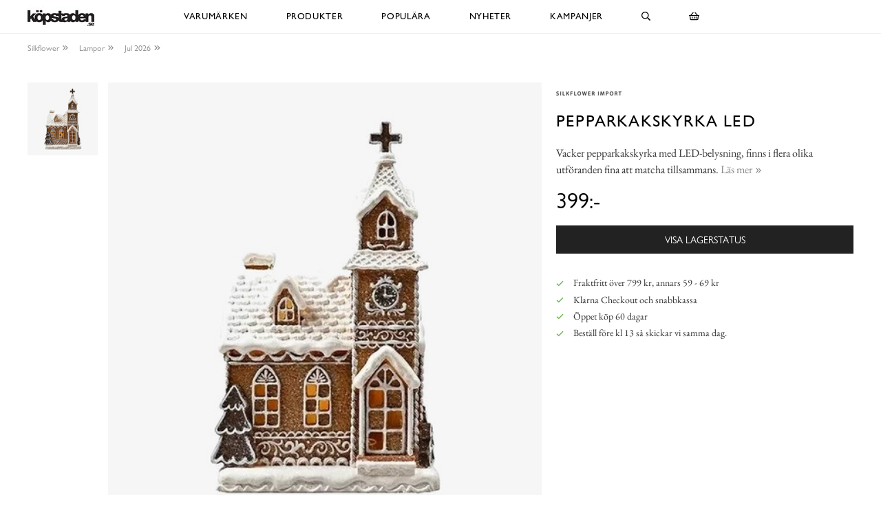

--- FILE ---
content_type: text/html; charset=utf-8
request_url: https://www.xn--kpstaden-n4a.se/silkflower/lampor/pepparkakskyrka-led
body_size: 12234
content:

<!DOCTYPE html>
<html lang="sv">
<head>
  <meta name="csrf-param" content="authenticity_token" />
<meta name="csrf-token" content="RNwUYWGwzGRc2AUckiTqN6lvVuG2bEeJeJ/jb1I0nLEonGu6UTt+8r30vE1gZyT5db2KypGCKJqDX3rWcqBsxA==" />
  <meta charset="utf-8">
  <meta name="viewport" content="width=device-width, initial-scale=1.0, user-scalable=0">
  <meta name="format-detection" content="telephone=no">

  <script>
    window.dataLayer = window.dataLayer || [];

    function gtag() {
        dataLayer.push(arguments);
    }



  </script>
    

  <script>(function(w,d,s,l,i){w[l]=w[l]||[];w[l].push({'gtm.start':
  new Date().getTime(),event:'gtm.js'});var f=d.getElementsByTagName(s)[0],
  j=d.createElement(s),dl=l!='dataLayer'?'&l='+l:'';j.async=true;j.src=
  'https://www.googletagmanager.com/gtm.js?id='+i+dl;f.parentNode.insertBefore(j,f);
  })(window,document,'script','dataLayer','GTM-N99H679');</script>


  <script type="text/plain" data-cookiescript="accepted" data-cookiecategory="targeting">

      (function(w,d,t,r,u)
      {
          var f,n,i;
          w[u]=w[u]||[],f=function()
          {
              var o={ti:"121000011"};
              o.q=w[u],w[u]=new UET(o),w[u].push("pageLoad")
          },
          n=d.createElement(t),n.src=r,n.async=1,n.onload=n.onreadystatechange=function()
          {
              var s=this.readyState;
              s&&s!=="loaded"&&s!=="complete"||(f(),n.onload=n.onreadystatechange=null)
          },
          i=d.getElementsByTagName(t)[0],i.parentNode.insertBefore(n,i)
      })
      (window,document,"script","//bat.bing.com/bat.js","uetq");
  </script>

    <script>
      gtag('event', 'view_item', {
        "value": "319.20",
        "items": [
            {
              "id": "31060",
              "name": "Pepparkakskyrka LED",
              "brand": "Silkflower",
              "category": "Lampor",
              "currency": "SEK",
              "price": "319.20",
              "google_business_vertical": "retail"
            }
        ]
      });

      window.uetq = window.uetq || [];
      window.uetq.push('event', 'view_item', {
          'ecomm_pagetype': 'product',
          'currency': "SEK",
          "items": [
            {
              "id": "31060",
              "name": "Pepparkakskyrka LED",
              "brand": "Silkflower",
              "category": "Lampor",
              "currency": "SEK",
              "price": "319.20"
            }
        ]
      });
    </script>





    <style>
      :root {
        --primary-color: 179,87,137;
        --primary-color-hover: 203,84,148;
        --red-color: 227,96,87;
        --positive-color: 109,179,87;
      }
    </style>
    
  <title>Pepparkakskyrka LED - Silkflower - Lampa - Köpstaden.se</title>
  <meta name="description" content="Vacker pepparkakskyrka med LED-belysning, finns i flera olika utföranden fina att matcha tillsammans.">
  <meta name="og:title" content="Pepparkakskyrka LED - Silkflower - Lampa - Köpstaden.se">
  <meta name="og:description" content="Vacker pepparkakskyrka med LED-belysning, finns i flera olika utföranden fina att matcha tillsammans.">
      <meta name="og:image" content="https://cdn.xn--kpstaden-n4a.se/a/35394/10-2000/pepparkakskyrka-led-silkflower-lampor-taklampor-golvlampor-bordslampor-ledlampor-f%C3%B6nsterlampor-ljusslingor-f%C3%B6r-dekoration.jpg">
  <meta name="mstore-root-product-id" content="21576">
  <link rel="canonical" href="https://www.xn--rumattlska-v5a.se/silkflower/lampor/pepparkakskyrka-led" />
  <meta name="content-group" content="product">




    

<script src="https://cdn.xn--kpstaden-n4a.se/assets/front_lazysize-559f9b8d8a09dbc093c0d89051178ac5262c9549490a56f71491ada7d214aea1.js" async="async"></script>
<link rel="preload" href="https://cdn.xn--kpstaden-n4a.se/assets/front_core-cbe4b7fe8e214408539615ef72ee25f6ef5e2c3b3c12310804ee29659d17ef6f.css" as="style" type="text/css">
<link rel="stylesheet" href="https://cdn.xn--kpstaden-n4a.se/assets/front_core-cbe4b7fe8e214408539615ef72ee25f6ef5e2c3b3c12310804ee29659d17ef6f.css" media="all" />
<link rel="stylesheet" href="https://cdn.xn--kpstaden-n4a.se/assets/front_later-ead5ccadae778a597f7689c454947efb76372bf3817af080f342a44831cfea35.css" media="nope" onload="this.media=&#39;all&#39;" />

      <link rel="preload" href="https://cdn.xn--kpstaden-n4a.se/assets/c_products-7d7031233999234ca53b3e6e04b1c2043579284d88e967c5247ded6103296c71.css" as="style" type="text/css">
      <link rel="stylesheet" media="all" href="https://cdn.xn--kpstaden-n4a.se/assets/c_products-7d7031233999234ca53b3e6e04b1c2043579284d88e967c5247ded6103296c71.css" />



    <script>
    mstoreFontAwesomeFasIcons = {};
    mstoreFontAwesomeFarIcons = {};
    mstoreFontAwesomeFalIcons = {};
    mstoreFontAwesomeFabIcons = {};
    FontAwesomeConfig = { searchPseudoElements: false };
    </script>
    <link rel="apple-touch-icon" sizes="180x180" href="https://cdn.xn--kpstaden-n4a.se/assets/favicon/kopstaden/apple-touch-icon-8fedbc1aec2838a13000c1dace1244413778091e42aa38a067207cc97a4d55b7.png">
<link rel="icon" type="image/png" sizes="32x32" href="https://cdn.xn--kpstaden-n4a.se/assets/favicon/kopstaden/favicon-32x32-b758ddb9676e1a5363fab7767c73932b28c0853736dfd7deeab1eb23720375f6.png">
<link rel="icon" type="image/png" sizes="16x16" href="https://cdn.xn--kpstaden-n4a.se/assets/favicon/kopstaden/favicon-16x16-056b248a108cbb33cf86a38f11fad96f2dbc8875eb0c019789265fc439748def.png">
<link rel="manifest" href="https://www.xn--kpstaden-n4a.se/assets/favicon/kopstaden/webmanifest-070895cdb19def110d8ddf247a8651dc0daba6d50be328fd42b96c294048ed5c.json">
<link rel="mask-icon" href="https://cdn.xn--kpstaden-n4a.se/assets/favicon/kopstaden/safari-pinned-tab-dac3f3125864e443aaa771b401e7691a5cb8befa560c6174ee119afd6b11b6ea.svg" color="#5bbad5">
<link rel="shortcut icon" href="https://cdn.xn--kpstaden-n4a.se/assets/favicon/kopstaden/favicon-2b3b5855809772a835358780db072cf6d7c9771c9ef3674523619a1f8071cef6.ico">
<meta name="msapplication-TileColor" content="#da532c">
<meta name="msapplication-config" content="https://cdn.xn--kpstaden-n4a.se/assets/favicon/kopstaden/browserconfig-4d985aa9af2338018f1754e56c2a5286db0a718df57e7b2b702be55b04c9751a.xml">
<meta name="theme-color" content="#222222">

  </head>

  <body class="">
  <noscript><iframe src="https://www.googletagmanager.com/ns.html?id=GTM-N99H679" height="0" width="0" style="display:none;visibility:hidden"></iframe></noscript>
  <div class="page-overlay-menu"></div>
  <div class="page-overlay-cart"></div>






  <div class="modal fade modal-search" tabindex="-1" role="dialog" aria-labelledby="modal-search-title" aria-hidden="true">
    <div class="modal-dialog modal-md">
      <div class="modal-content">
        <button type="button" class="close" data-dismiss="modal" aria-label="Close">
          <span class="fa-stack fa-1x">
            <i class="fas fa-circle fa-stack-1x"></i>
            <i class="far fa-times fa-stack-1x"></i>
          </span>
        </button>
        <div class="modal-header">
          <h5 class="modal-title" id="modal-search-title">Sök</h5>
        </div>
        <div class="modal-body">
          <form class="" action="/search" accept-charset="UTF-8" method="get">
            <div class="input-group col-md-12">
              <input class="form-control py-2 border-right-0 border" name="q" placeholder="Jag letar efter..." type="search" value="">
              <span class="input-group-append">
                <button class="btn not-wide btn-solid-black" type="submit">
                  <i class="far fa-search"></i>
                </button>
              </span>
            </div>
</form>        </div>
      </div>
    </div>
  </div>

  <div class="wsmobileheader clearfix">
    <a id="wsnavtoggle" class="wsanimated-arrow"><span></span></a>
    <a href="#" class="mobile-search" data-toggle="modal" data-target=".modal-search"><i class="far fa-search" aria-hidden="true"></i></a>
    <div class="smllogo"><a href="/"><picture>
    <source media="(max-width: 767px)" srcset="https://cdn.xn--kpstaden-n4a.se/a/2644/4-67/k%C3%B6pstaden-se.avif 1x,https://cdn.xn--kpstaden-n4a.se/a/2644/4-67x2/k%C3%B6pstaden-se.avif 2x,https://cdn.xn--kpstaden-n4a.se/a/2644/4-67x3/k%C3%B6pstaden-se.avif 3x" type="image/avif">
    <source media="(max-width: 991px)" srcset="https://cdn.xn--kpstaden-n4a.se/a/2644/4-83/k%C3%B6pstaden-se.avif 1x,https://cdn.xn--kpstaden-n4a.se/a/2644/4-83x2/k%C3%B6pstaden-se.avif 2x,https://cdn.xn--kpstaden-n4a.se/a/2644/4-83x3/k%C3%B6pstaden-se.avif 3x" type="image/avif">
    <source srcset="https://cdn.xn--kpstaden-n4a.se/a/2644/4-120/k%C3%B6pstaden-se.avif 1x,https://cdn.xn--kpstaden-n4a.se/a/2644/4-120x2/k%C3%B6pstaden-se.avif 2x,https://cdn.xn--kpstaden-n4a.se/a/2644/4-120x3/k%C3%B6pstaden-se.avif 3x" type="image/avif">
    <source media="(max-width: 767px)" srcset="https://cdn.xn--kpstaden-n4a.se/a/2644/4-67/k%C3%B6pstaden-se.jpg 1x,https://cdn.xn--kpstaden-n4a.se/a/2644/4-67x2/k%C3%B6pstaden-se.jpg 2x,https://cdn.xn--kpstaden-n4a.se/a/2644/4-67x3/k%C3%B6pstaden-se.jpg 3x" type="image/jpeg">
    <source media="(max-width: 991px)" srcset="https://cdn.xn--kpstaden-n4a.se/a/2644/4-83/k%C3%B6pstaden-se.jpg 1x,https://cdn.xn--kpstaden-n4a.se/a/2644/4-83x2/k%C3%B6pstaden-se.jpg 2x,https://cdn.xn--kpstaden-n4a.se/a/2644/4-83x3/k%C3%B6pstaden-se.jpg 3x" type="image/jpeg">
    <source srcset="https://cdn.xn--kpstaden-n4a.se/a/2644/4-120/k%C3%B6pstaden-se.jpg 1x,https://cdn.xn--kpstaden-n4a.se/a/2644/4-120x2/k%C3%B6pstaden-se.jpg 2x,https://cdn.xn--kpstaden-n4a.se/a/2644/4-120x3/k%C3%B6pstaden-se.jpg 3x" type="image/jpeg">

  <img src="https://cdn.xn--kpstaden-n4a.se/a/2644/4-120/k%C3%B6pstaden-se.jpg" alt="Köpstaden.se">
</picture>
</a></div>
    <div class="smllogofixed"><a href="/">

<picture>
    <source media="(max-width: 350px)" srcset="https://cdn.xn--kpstaden-n4a.se/a/2643/5-26/k%C3%B6pstaden-se.avif 1x,https://cdn.xn--kpstaden-n4a.se/a/2643/5-26x2/k%C3%B6pstaden-se.avif 2x,https://cdn.xn--kpstaden-n4a.se/a/2643/5-26x3/k%C3%B6pstaden-se.avif 3x" type="image/avif">
    <source media="(max-width: 370px)" srcset="https://cdn.xn--kpstaden-n4a.se/a/2643/5-28/k%C3%B6pstaden-se.avif 1x,https://cdn.xn--kpstaden-n4a.se/a/2643/5-28x2/k%C3%B6pstaden-se.avif 2x,https://cdn.xn--kpstaden-n4a.se/a/2643/5-28x3/k%C3%B6pstaden-se.avif 3x" type="image/avif">
    <source media="(max-width: 390px)" srcset="https://cdn.xn--kpstaden-n4a.se/a/2643/5-30/k%C3%B6pstaden-se.avif 1x,https://cdn.xn--kpstaden-n4a.se/a/2643/5-30x2/k%C3%B6pstaden-se.avif 2x,https://cdn.xn--kpstaden-n4a.se/a/2643/5-30x3/k%C3%B6pstaden-se.avif 3x" type="image/avif">
    <source media="(min-width: 391px)" srcset="https://cdn.xn--kpstaden-n4a.se/a/2643/5-32/k%C3%B6pstaden-se.avif 1x,https://cdn.xn--kpstaden-n4a.se/a/2643/5-32x2/k%C3%B6pstaden-se.avif 2x,https://cdn.xn--kpstaden-n4a.se/a/2643/5-32x3/k%C3%B6pstaden-se.avif 3x" type="image/avif">
    <source media="(max-width: 350px)" srcset="https://cdn.xn--kpstaden-n4a.se/a/2643/5-26/k%C3%B6pstaden-se.jpg 1x,https://cdn.xn--kpstaden-n4a.se/a/2643/5-26x2/k%C3%B6pstaden-se.jpg 2x,https://cdn.xn--kpstaden-n4a.se/a/2643/5-26x3/k%C3%B6pstaden-se.jpg 3x" type="image/jpeg">
    <source media="(max-width: 370px)" srcset="https://cdn.xn--kpstaden-n4a.se/a/2643/5-28/k%C3%B6pstaden-se.jpg 1x,https://cdn.xn--kpstaden-n4a.se/a/2643/5-28x2/k%C3%B6pstaden-se.jpg 2x,https://cdn.xn--kpstaden-n4a.se/a/2643/5-28x3/k%C3%B6pstaden-se.jpg 3x" type="image/jpeg">
    <source media="(max-width: 390px)" srcset="https://cdn.xn--kpstaden-n4a.se/a/2643/5-30/k%C3%B6pstaden-se.jpg 1x,https://cdn.xn--kpstaden-n4a.se/a/2643/5-30x2/k%C3%B6pstaden-se.jpg 2x,https://cdn.xn--kpstaden-n4a.se/a/2643/5-30x3/k%C3%B6pstaden-se.jpg 3x" type="image/jpeg">
    <source media="(min-width: 391px)" srcset="https://cdn.xn--kpstaden-n4a.se/a/2643/5-32/k%C3%B6pstaden-se.jpg 1x,https://cdn.xn--kpstaden-n4a.se/a/2643/5-32x2/k%C3%B6pstaden-se.jpg 2x,https://cdn.xn--kpstaden-n4a.se/a/2643/5-32x3/k%C3%B6pstaden-se.jpg 3x" type="image/jpeg">

  <img src="https://cdn.xn--kpstaden-n4a.se/a/2643/5-32/k%C3%B6pstaden-se.jpg" alt="Köpstaden.se">
</picture>
</a></div>
    <a href="#" class="mobile-cart open-cart"><i class="far fa-shopping-basket" title="Öppna varukorg"></i></a>
  </div>

  <div class="wsmainfull clearfix">
    <div class="wsmainwp clearfix">
       <div class="desktoplogo"><a href="/"><picture>
    <source media="(max-width: 767px)" srcset="https://cdn.xn--kpstaden-n4a.se/a/2644/4-67/k%C3%B6pstaden-se.avif 1x,https://cdn.xn--kpstaden-n4a.se/a/2644/4-67x2/k%C3%B6pstaden-se.avif 2x,https://cdn.xn--kpstaden-n4a.se/a/2644/4-67x3/k%C3%B6pstaden-se.avif 3x" type="image/avif">
    <source media="(max-width: 991px)" srcset="https://cdn.xn--kpstaden-n4a.se/a/2644/4-83/k%C3%B6pstaden-se.avif 1x,https://cdn.xn--kpstaden-n4a.se/a/2644/4-83x2/k%C3%B6pstaden-se.avif 2x,https://cdn.xn--kpstaden-n4a.se/a/2644/4-83x3/k%C3%B6pstaden-se.avif 3x" type="image/avif">
    <source srcset="https://cdn.xn--kpstaden-n4a.se/a/2644/4-120/k%C3%B6pstaden-se.avif 1x,https://cdn.xn--kpstaden-n4a.se/a/2644/4-120x2/k%C3%B6pstaden-se.avif 2x,https://cdn.xn--kpstaden-n4a.se/a/2644/4-120x3/k%C3%B6pstaden-se.avif 3x" type="image/avif">
    <source media="(max-width: 767px)" srcset="https://cdn.xn--kpstaden-n4a.se/a/2644/4-67/k%C3%B6pstaden-se.jpg 1x,https://cdn.xn--kpstaden-n4a.se/a/2644/4-67x2/k%C3%B6pstaden-se.jpg 2x,https://cdn.xn--kpstaden-n4a.se/a/2644/4-67x3/k%C3%B6pstaden-se.jpg 3x" type="image/jpeg">
    <source media="(max-width: 991px)" srcset="https://cdn.xn--kpstaden-n4a.se/a/2644/4-83/k%C3%B6pstaden-se.jpg 1x,https://cdn.xn--kpstaden-n4a.se/a/2644/4-83x2/k%C3%B6pstaden-se.jpg 2x,https://cdn.xn--kpstaden-n4a.se/a/2644/4-83x3/k%C3%B6pstaden-se.jpg 3x" type="image/jpeg">
    <source srcset="https://cdn.xn--kpstaden-n4a.se/a/2644/4-120/k%C3%B6pstaden-se.jpg 1x,https://cdn.xn--kpstaden-n4a.se/a/2644/4-120x2/k%C3%B6pstaden-se.jpg 2x,https://cdn.xn--kpstaden-n4a.se/a/2644/4-120x3/k%C3%B6pstaden-se.jpg 3x" type="image/jpeg">

  <img src="https://cdn.xn--kpstaden-n4a.se/a/2644/4-120/k%C3%B6pstaden-se.jpg" alt="Köpstaden.se">
</picture>
</a></div>
      <div class="desktoplogofixed"><a href="/">

<picture>
    <source media="(max-width: 350px)" srcset="https://cdn.xn--kpstaden-n4a.se/a/2643/5-26/k%C3%B6pstaden-se.avif 1x,https://cdn.xn--kpstaden-n4a.se/a/2643/5-26x2/k%C3%B6pstaden-se.avif 2x,https://cdn.xn--kpstaden-n4a.se/a/2643/5-26x3/k%C3%B6pstaden-se.avif 3x" type="image/avif">
    <source media="(max-width: 370px)" srcset="https://cdn.xn--kpstaden-n4a.se/a/2643/5-28/k%C3%B6pstaden-se.avif 1x,https://cdn.xn--kpstaden-n4a.se/a/2643/5-28x2/k%C3%B6pstaden-se.avif 2x,https://cdn.xn--kpstaden-n4a.se/a/2643/5-28x3/k%C3%B6pstaden-se.avif 3x" type="image/avif">
    <source media="(max-width: 390px)" srcset="https://cdn.xn--kpstaden-n4a.se/a/2643/5-30/k%C3%B6pstaden-se.avif 1x,https://cdn.xn--kpstaden-n4a.se/a/2643/5-30x2/k%C3%B6pstaden-se.avif 2x,https://cdn.xn--kpstaden-n4a.se/a/2643/5-30x3/k%C3%B6pstaden-se.avif 3x" type="image/avif">
    <source media="(min-width: 391px)" srcset="https://cdn.xn--kpstaden-n4a.se/a/2643/5-32/k%C3%B6pstaden-se.avif 1x,https://cdn.xn--kpstaden-n4a.se/a/2643/5-32x2/k%C3%B6pstaden-se.avif 2x,https://cdn.xn--kpstaden-n4a.se/a/2643/5-32x3/k%C3%B6pstaden-se.avif 3x" type="image/avif">
    <source media="(max-width: 350px)" srcset="https://cdn.xn--kpstaden-n4a.se/a/2643/5-26/k%C3%B6pstaden-se.jpg 1x,https://cdn.xn--kpstaden-n4a.se/a/2643/5-26x2/k%C3%B6pstaden-se.jpg 2x,https://cdn.xn--kpstaden-n4a.se/a/2643/5-26x3/k%C3%B6pstaden-se.jpg 3x" type="image/jpeg">
    <source media="(max-width: 370px)" srcset="https://cdn.xn--kpstaden-n4a.se/a/2643/5-28/k%C3%B6pstaden-se.jpg 1x,https://cdn.xn--kpstaden-n4a.se/a/2643/5-28x2/k%C3%B6pstaden-se.jpg 2x,https://cdn.xn--kpstaden-n4a.se/a/2643/5-28x3/k%C3%B6pstaden-se.jpg 3x" type="image/jpeg">
    <source media="(max-width: 390px)" srcset="https://cdn.xn--kpstaden-n4a.se/a/2643/5-30/k%C3%B6pstaden-se.jpg 1x,https://cdn.xn--kpstaden-n4a.se/a/2643/5-30x2/k%C3%B6pstaden-se.jpg 2x,https://cdn.xn--kpstaden-n4a.se/a/2643/5-30x3/k%C3%B6pstaden-se.jpg 3x" type="image/jpeg">
    <source media="(min-width: 391px)" srcset="https://cdn.xn--kpstaden-n4a.se/a/2643/5-32/k%C3%B6pstaden-se.jpg 1x,https://cdn.xn--kpstaden-n4a.se/a/2643/5-32x2/k%C3%B6pstaden-se.jpg 2x,https://cdn.xn--kpstaden-n4a.se/a/2643/5-32x3/k%C3%B6pstaden-se.jpg 3x" type="image/jpeg">

  <img src="https://cdn.xn--kpstaden-n4a.se/a/2643/5-32/k%C3%B6pstaden-se.jpg" alt="Köpstaden.se">
</picture>
</a></div>
      <nav class="wsmenu clearfix size-5">
        <ul class="wsmenu-list">
          <li class="desktop-hidden"><a href="https://www.xn--kpstaden-n4a.se/" class="menu-entry-link">Hem</a></li>
          <li aria-haspopup="true" class="has-children "><a class="menu-entry-link" href="https://www.xn--kpstaden-n4a.se/varumärken">Varumärken</a><div class="wsmegamenu clearfix largemenu"><div class="container"><div class="row"><ul class="col-lg-4 col-md-12 col-xs-12 link-list"><li aria-haspopup="true"><a class="menu-entry-link " href="https://www.xn--kpstaden-n4a.se/varumärken/a-lot-decoration">A Lot Decoration</a></li><li aria-haspopup="true"><a class="menu-entry-link " href="https://www.xn--kpstaden-n4a.se/varumärken/affari">Affari</a></li><li aria-haspopup="true"><a class="menu-entry-link " href="https://www.xn--kpstaden-n4a.se/varumärken/bloomingville">Bloomingville</a></li><li aria-haspopup="true"><a class="menu-entry-link " href="https://www.xn--kpstaden-n4a.se/varumärken/bolsius">Bolsius</a></li><li aria-haspopup="true"><a class="menu-entry-link " href="https://www.xn--kpstaden-n4a.se/varumärken/bromma-kortförlag">Bromma Kortförlag</a></li><li aria-haspopup="true"><a class="menu-entry-link " href="https://www.xn--kpstaden-n4a.se/varumärken/chic-antique">Chic Antique</a></li><li aria-haspopup="true"><a class="menu-entry-link " href="https://www.xn--kpstaden-n4a.se/varumärken/cocodor">Cocodor</a></li><li aria-haspopup="true"><a class="menu-entry-link " href="https://www.xn--kpstaden-n4a.se/varumärken/dalaindustrier">Dalaindustrier</a></li><li aria-haspopup="true"><a class="menu-entry-link " href="https://www.xn--kpstaden-n4a.se/varumärken/deluxe-homeart">Deluxe Homeart</a></li><li aria-haspopup="true"><a class="menu-entry-link " href="https://www.xn--kpstaden-n4a.se/varumärken/demerx">Demerx</a></li><li aria-haspopup="true"><a class="menu-entry-link " href="https://www.xn--kpstaden-n4a.se/varumärken/derriere-la-porte">Derrière La Porte</a></li><li aria-haspopup="true"><a class="menu-entry-link " href="https://www.xn--kpstaden-n4a.se/varumärken/det-gamle-apotek">Det Gamle Apotek</a></li><li aria-haspopup="true"><a class="menu-entry-link " href="https://www.xn--kpstaden-n4a.se/varumärken/different-design">Different Design</a></li><li aria-haspopup="true"><a class="menu-entry-link " href="https://www.xn--kpstaden-n4a.se/varumärken/dixie">Dixie</a></li><li aria-haspopup="true"><a class="menu-entry-link " href="https://www.xn--kpstaden-n4a.se/varumärken/4living">4Living</a></li></ul><ul class="col-lg-4 col-md-12 col-xs-12 link-list"><li aria-haspopup="true"><a class="menu-entry-link " href="https://www.xn--kpstaden-n4a.se/varumärken/gardenlife">Gardenlife</a></li><li aria-haspopup="true"><a class="menu-entry-link " href="https://www.xn--kpstaden-n4a.se/varumärken/hinza">Hinza</a></li><li aria-haspopup="true"><a class="menu-entry-link " href="https://www.xn--kpstaden-n4a.se/varumärken/i-am-interior">I AM Interior</a></li><li aria-haspopup="true"><a class="menu-entry-link " href="https://www.xn--kpstaden-n4a.se/varumärken/ib-laursen">Ib Laursen</a></li><li aria-haspopup="true"><a class="menu-entry-link " href="https://www.xn--kpstaden-n4a.se/varumärken/joe-davies">Joe Davies</a></li><li aria-haspopup="true"><a class="menu-entry-link " href="https://www.xn--kpstaden-n4a.se/varumärken/k-amsterdam">K Amsterdam</a></li><li aria-haspopup="true"><a class="menu-entry-link " href="https://www.xn--kpstaden-n4a.se/varumärken/lind-decoration">Lind Decoration</a></li><li aria-haspopup="true"><a class="menu-entry-link " href="https://www.xn--kpstaden-n4a.se/varumärken/majas-cottage">Majas Cottage</a></li><li aria-haspopup="true"><a class="menu-entry-link " href="https://www.xn--kpstaden-n4a.se/varumärken/miljögården">Miljögården</a></li><li aria-haspopup="true"><a class="menu-entry-link " href="https://www.xn--kpstaden-n4a.se/varumärken/mitt-ditt-underbara-liv">Mitt & Ditt Underbara Liv</a></li><li aria-haspopup="true"><a class="menu-entry-link " href="https://www.xn--kpstaden-n4a.se/varumärken/moomin-by-martinex">Moomin by Martinex</a></li><li aria-haspopup="true"><a class="menu-entry-link " href="https://www.xn--kpstaden-n4a.se/varumärken/mr-plant">Mr Plant</a></li><li aria-haspopup="true"><a class="menu-entry-link " href="https://www.xn--kpstaden-n4a.se/varumärken/narr-chocolate">Narr Chocolate</a></li><li aria-haspopup="true"><a class="menu-entry-link " href="https://www.xn--kpstaden-n4a.se/varumärken/olsson-jensen">Olsson & Jensen</a></li><li aria-haspopup="true"><a class="menu-entry-link " href="https://www.xn--kpstaden-n4a.se/varumärken/blue">Out of the blue</a></li></ul><ul class="col-lg-4 col-md-12 col-xs-12 link-list"><li aria-haspopup="true"><a class="menu-entry-link " href="https://www.xn--kpstaden-n4a.se/varumärken/pluto-produkter">Pluto Produkter</a></li><li aria-haspopup="true"><a class="menu-entry-link " href="https://www.xn--kpstaden-n4a.se/varumärken/pr-home">PR Home</a></li><li aria-haspopup="true"><a class="menu-entry-link " href="https://www.xn--kpstaden-n4a.se/varumärken/quail-ceramics">Quail Ceramics</a></li><li aria-haspopup="true"><a class="menu-entry-link " href="https://www.xn--kpstaden-n4a.se/varumärken/rice">Rice</a></li><li aria-haspopup="true"><a class="menu-entry-link " href="https://www.xn--kpstaden-n4a.se/varumärken/skitso">Skitso</a></li><li aria-haspopup="true"><a class="menu-entry-link " href="https://www.xn--kpstaden-n4a.se/varumärken/snazaroo">Snazaroo</a></li><li aria-haspopup="true"><a class="menu-entry-link " href="https://www.xn--kpstaden-n4a.se/varumärken/solstickan">Solstickan</a></li><li aria-haspopup="true"><a class="menu-entry-link " href="https://www.xn--kpstaden-n4a.se/varumärken/star-trading">Star Trading</a></li><li aria-haspopup="true"><a class="menu-entry-link " href="https://www.xn--kpstaden-n4a.se/varumärken/strömshaga">Strömshaga</a></li><li aria-haspopup="true"><a class="menu-entry-link " href="https://www.xn--kpstaden-n4a.se/varumärken/storefactory">Storefactory</a></li><li aria-haspopup="true"><a class="menu-entry-link " href="https://www.xn--kpstaden-n4a.se/varumärken/tierra-cocida">Tierra Cocida</a></li><li aria-haspopup="true"><a class="menu-entry-link " href="https://www.xn--kpstaden-n4a.se/varumärken/werner-voss">Werner Voss</a></li><li aria-haspopup="true"><a class="menu-entry-link " href="https://www.xn--kpstaden-n4a.se/varumärken/wikholm-form">Wikholm Form</a></li><li aria-haspopup="true"><a class="menu-entry-link " href="https://www.xn--kpstaden-n4a.se/varumärken/zeller">Zeller</a></li><li aria-haspopup="true"><a class="menu-entry-link " href="https://www.xn--kpstaden-n4a.se/varumärken/älskaplåt">Älskaplåt</a></li></ul></div></div></div></li><li aria-haspopup="true" class="has-children "><a class="menu-entry-link" href="https://www.xn--kpstaden-n4a.se/produkter">Produkter</a><div class="wsmegamenu clearfix largemenu"><div class="container"><div class="row"><ul class="col-lg-4 col-md-12 col-xs-12 link-list"><li aria-haspopup="true"><a class="menu-entry-link " href="https://www.xn--kpstaden-n4a.se/produkter/påsk">Påsk</a></li><li aria-haspopup="true"><a class="menu-entry-link " href="https://www.xn--kpstaden-n4a.se/produkter/aroma-doftljus-doftpinnar-doftspray">Aroma, Doftljus & Doftpinnar</a></li><li aria-haspopup="true"><a class="menu-entry-link " href="https://www.xn--kpstaden-n4a.se/produkter/badrum">Badrum</a></li><li aria-haspopup="true"><a class="menu-entry-link " href="https://www.xn--kpstaden-n4a.se/produkter/barn">Barn</a></li><li aria-haspopup="true"><a class="menu-entry-link " href="https://www.xn--kpstaden-n4a.se/produkter/brandsläckare-brandfiltar">Brandsläckare & Brandfiltar</a></li><li aria-haspopup="true"><a class="menu-entry-link " href="https://www.xn--kpstaden-n4a.se/produkter/choklad-snacks-smaksättare">Choklad, smaksättare & snacks</a></li><li aria-haspopup="true"><a class="menu-entry-link " href="https://www.xn--kpstaden-n4a.se/produkter/fotogenlampor">Fotogenlampor</a></li><li aria-haspopup="true"><a class="menu-entry-link " href="https://www.xn--kpstaden-n4a.se/produkter/förvaring-badrum-smycken">Förvaring - Badrum/Smycken</a></li><li aria-haspopup="true"><a class="menu-entry-link " href="https://www.xn--kpstaden-n4a.se/produkter/förvaring-barnens-rum">Förvaring - Barnens rum</a></li><li aria-haspopup="true"><a class="menu-entry-link " href="https://www.xn--kpstaden-n4a.se/produkter/förvaring-disk-tvätt">Förvaring - Disk/tvätt</a></li><li aria-haspopup="true"><a class="menu-entry-link " href="https://www.xn--kpstaden-n4a.se/produkter/förvaring-nycklar">Förvaring - Nycklar</a></li><li aria-haspopup="true"><a class="menu-entry-link " href="https://www.xn--kpstaden-n4a.se/produkter/förvaring-köket">Förvaring - Köket</a></li></ul><ul class="col-lg-4 col-md-12 col-xs-12 link-list"><li aria-haspopup="true"><a class="menu-entry-link " href="https://www.xn--kpstaden-n4a.se/produkter/förvaring-övrigt">Förvaring - Övrigt</a></li><li aria-haspopup="true"><a class="menu-entry-link " href="https://www.xn--kpstaden-n4a.se/produkter/gravdekoration">Gravdekoration</a></li><li aria-haspopup="true"><a class="menu-entry-link " href="https://www.xn--kpstaden-n4a.se/produkter/konstväxter">Konstväxter</a></li><li aria-haspopup="true"><a class="menu-entry-link " href="https://www.xn--kpstaden-n4a.se/produkter/krokar-knoppar">Krokar & Knoppar</a></li><li aria-haspopup="true"><a class="menu-entry-link " href="https://www.xn--kpstaden-n4a.se/produkter/krukor-vaser-odla">Krukor, vaser & odla</a></li><li aria-haspopup="true"><a class="menu-entry-link " href="https://www.xn--kpstaden-n4a.se/produkter/kuddar-täcken-filtar">Kuddar, täcken & filtar</a></li><li aria-haspopup="true"><a class="menu-entry-link " href="https://www.xn--kpstaden-n4a.se/produkter/kök-duka-fest">Kök - Duka & Fest</a></li><li aria-haspopup="true"><a class="menu-entry-link " href="https://www.xn--kpstaden-n4a.se/produkter/kök-redskap-baka">Kök - Redskap & Baka</a></li><li aria-haspopup="true"><a class="menu-entry-link " href="https://www.xn--kpstaden-n4a.se/produkter/kök-skålar-burkar">Kök - Skålar & Burkar</a></li><li aria-haspopup="true"><a class="menu-entry-link " href="https://www.xn--kpstaden-n4a.se/produkter/kök-melaminmuggar">Kök - Melaminmuggar</a></li><li aria-haspopup="true"><a class="menu-entry-link " href="https://www.xn--kpstaden-n4a.se/produkter/kök-övriga-muggar">Kök - Övriga muggar</a></li><li aria-haspopup="true"><a class="menu-entry-link " href="https://www.xn--kpstaden-n4a.se/produkter/lampor">Lampor</a></li></ul><ul class="col-lg-4 col-md-12 col-xs-12 link-list"><li aria-haspopup="true"><a class="menu-entry-link " href="https://www.xn--kpstaden-n4a.se/produkter/led-ljus">LED-ljus</a></li><li aria-haspopup="true"><a class="menu-entry-link " href="https://www.xn--kpstaden-n4a.se/produkter/ljus">Ljus</a></li><li aria-haspopup="true"><a class="menu-entry-link " href="https://www.xn--kpstaden-n4a.se/produkter/ljuslyktor-ljusfat">Ljuslyktor & ljusfat</a></li><li aria-haspopup="true"><a class="menu-entry-link " href="https://www.xn--kpstaden-n4a.se/produkter/ljusstakar">Ljusstakar</a></li><li aria-haspopup="true"><a class="menu-entry-link " href="https://www.xn--kpstaden-n4a.se/produkter/mattor">Mattor</a></li><li aria-haspopup="true"><a class="menu-entry-link " href="https://www.xn--kpstaden-n4a.se/produkter/möbler-dynor">Möbler & Dynor</a></li><li aria-haspopup="true"><a class="menu-entry-link " href="https://www.xn--kpstaden-n4a.se/produkter/prydnad-dekoration">Prydnad/Dekoration</a></li><li aria-haspopup="true"><a class="menu-entry-link " href="https://www.xn--kpstaden-n4a.se/produkter/tändstickor">Tändstickor</a></li><li aria-haspopup="true"><a class="menu-entry-link " href="https://www.xn--kpstaden-n4a.se/produkter/utemiljö">Utemiljö</a></li><li aria-haspopup="true"><a class="menu-entry-link " href="https://www.xn--kpstaden-n4a.se/produkter/vinställ">Vinställ</a></li><li aria-haspopup="true"><a class="menu-entry-link " href="https://www.xn--kpstaden-n4a.se/produkter/väskor">Väskor</a></li><li aria-haspopup="true"><a class="menu-entry-link " href="https://www.xn--kpstaden-n4a.se/produkter/övrigt">Övrigt</a></li></ul></div></div></div></li><li class=""><a href="https://www.xn--kpstaden-n4a.se/populära" class="menu-entry-link">Populära</a></li><li class=""><a href="https://www.xn--kpstaden-n4a.se/nyheter" class="menu-entry-link">Nyheter</a></li><li class=""><a href="https://www.xn--kpstaden-n4a.se/kampanjer" class="menu-entry-link">Kampanjer</a></li>
          <li class="desktop-hidden"><a href="https://www.xn--kpstaden-n4a.se/kundservice" class="menu-entry-link">Kundservice</a></li>
          <li class="desktop-hidden"><a href="https://www.xn--kpstaden-n4a.se/kopvillkor" class="menu-entry-link">Köpvillkor</a></li>
          <li class="desktop-hidden"><a href="https://www.xn--kpstaden-n4a.se/om" class="menu-entry-link">Om oss</a></li>
          <li aria-haspopup="true" class="desktop-search">
            <a href="#" data-toggle="modal" data-target=".modal-search"><i class="far fa-search" aria-hidden="true"></i></a>
          </li>

          <li class="desktop-cart "><a href="#" class="open-cart"><i class="far fa-shopping-basket" title="Öppna varukorg"></i></a></li>

        </ul>
      </nav>
    </div>
  </div>


  
  <script async src="https://js.klarna.com/web-sdk/v1/klarna.js" data-client-id="d8264d28-63eb-58db-b801-b583fc7bd446"></script>
  <section class="part1 product first default-style-when-first">
    <div class="container-fluid">
         <div class="breadcrumb-or-quick-links">
    <span class="wrapper">
      <span class="link-1"><a href="https://www.xn--kpstaden-n4a.se/varumärken/silkflower">Silkflower<span class="icon"><i aria-hidden="true" class="far fa-angle-double-right"></i></span></a></span><span class="link-2"><a href="https://www.xn--kpstaden-n4a.se/produkter/lampor">Lampor<span class="icon"><i aria-hidden="true" class="far fa-angle-double-right"></i></span></a></span><span class="link-3"><a href="https://www.xn--kpstaden-n4a.se/produkter/jul">Jul 2026<span class="icon"><i aria-hidden="true" class="far fa-angle-double-right"></i></span></a></span>
    </span>&nbsp;
  </div>

<div class="row main">
  <div class="col thumbs">
      <div class="thumb">
    
<a href="https://www.xn--kpstaden-n4a.se/silkflower/lampor/pepparkakskyrka-led/foto-detaljerad-pepparkakskyrka-led-ljus" data-index="0" class="product-image-wrapper image-wrapper">

  <picture>

      <source
      sizes="(max-width: 1024px) 7.286484375vw, (max-width: 1099px) 7.317434030937214vw, (max-width: 1199px) 7.223569641367806vw, (max-width: 1280px) 6.853125vw, (max-width: 1299px) 6.85980754426482vw, (max-width: 1399px) 6.2866vw, 5.9168vw"
      data-srcset="https://cdn.xn--kpstaden-n4a.se/a/35394/7-75_2_0/pepparkakskyrka-led-silkflower-lampor-taklampor-golvlampor-bordslampor-ledlampor-f%C3%B6nsterlampor-ljusslingor-f%C3%B6r-dekoration.avif 75w, https://cdn.xn--kpstaden-n4a.se/a/35394/7-86_2_0/pepparkakskyrka-led-silkflower-lampor-taklampor-golvlampor-bordslampor-ledlampor-f%C3%B6nsterlampor-ljusslingor-f%C3%B6r-dekoration.avif 86w, https://cdn.xn--kpstaden-n4a.se/a/35394/7-88_2_0/pepparkakskyrka-led-silkflower-lampor-taklampor-golvlampor-bordslampor-ledlampor-f%C3%B6nsterlampor-ljusslingor-f%C3%B6r-dekoration.avif 88w, https://cdn.xn--kpstaden-n4a.se/a/35394/7-91_2_0/pepparkakskyrka-led-silkflower-lampor-taklampor-golvlampor-bordslampor-ledlampor-f%C3%B6nsterlampor-ljusslingor-f%C3%B6r-dekoration.avif 91w, https://cdn.xn--kpstaden-n4a.se/a/35394/7-114_2_0/pepparkakskyrka-led-silkflower-lampor-taklampor-golvlampor-bordslampor-ledlampor-f%C3%B6nsterlampor-ljusslingor-f%C3%B6r-dekoration.avif 114w, https://cdn.xn--kpstaden-n4a.se/a/35394/7-150_2_0/pepparkakskyrka-led-silkflower-lampor-taklampor-golvlampor-bordslampor-ledlampor-f%C3%B6nsterlampor-ljusslingor-f%C3%B6r-dekoration.avif 150w, https://cdn.xn--kpstaden-n4a.se/a/35394/7-171_2_0/pepparkakskyrka-led-silkflower-lampor-taklampor-golvlampor-bordslampor-ledlampor-f%C3%B6nsterlampor-ljusslingor-f%C3%B6r-dekoration.avif 171w, https://cdn.xn--kpstaden-n4a.se/a/35394/7-176_2_0/pepparkakskyrka-led-silkflower-lampor-taklampor-golvlampor-bordslampor-ledlampor-f%C3%B6nsterlampor-ljusslingor-f%C3%B6r-dekoration.avif 176w, https://cdn.xn--kpstaden-n4a.se/a/35394/7-182_2_0/pepparkakskyrka-led-silkflower-lampor-taklampor-golvlampor-bordslampor-ledlampor-f%C3%B6nsterlampor-ljusslingor-f%C3%B6r-dekoration.avif 182w, https://cdn.xn--kpstaden-n4a.se/a/35394/7-228_2_0/pepparkakskyrka-led-silkflower-lampor-taklampor-golvlampor-bordslampor-ledlampor-f%C3%B6nsterlampor-ljusslingor-f%C3%B6r-dekoration.avif 228w, https://cdn.xn--kpstaden-n4a.se/a/35394/7-256_2_0/pepparkakskyrka-led-silkflower-lampor-taklampor-golvlampor-bordslampor-ledlampor-f%C3%B6nsterlampor-ljusslingor-f%C3%B6r-dekoration.avif 256w, https://cdn.xn--kpstaden-n4a.se/a/35394/7-264_2_0/pepparkakskyrka-led-silkflower-lampor-taklampor-golvlampor-bordslampor-ledlampor-f%C3%B6nsterlampor-ljusslingor-f%C3%B6r-dekoration.avif 264w, https://cdn.xn--kpstaden-n4a.se/a/35394/7-273_2_0/pepparkakskyrka-led-silkflower-lampor-taklampor-golvlampor-bordslampor-ledlampor-f%C3%B6nsterlampor-ljusslingor-f%C3%B6r-dekoration.avif 273w, https://cdn.xn--kpstaden-n4a.se/a/35394/7-341_2_0/pepparkakskyrka-led-silkflower-lampor-taklampor-golvlampor-bordslampor-ledlampor-f%C3%B6nsterlampor-ljusslingor-f%C3%B6r-dekoration.avif 341w"
      srcset="[data-uri] 1w"
      type="image/avif">
      <source
      sizes="(max-width: 1024px) 7.286484375vw, (max-width: 1099px) 7.317434030937214vw, (max-width: 1199px) 7.223569641367806vw, (max-width: 1280px) 6.853125vw, (max-width: 1299px) 6.85980754426482vw, (max-width: 1399px) 6.2866vw, 5.9168vw"
      data-srcset="https://cdn.xn--kpstaden-n4a.se/a/35394/7-75_2_0/pepparkakskyrka-led-silkflower-lampor-taklampor-golvlampor-bordslampor-ledlampor-f%C3%B6nsterlampor-ljusslingor-f%C3%B6r-dekoration.jpg 75w, https://cdn.xn--kpstaden-n4a.se/a/35394/7-86_2_0/pepparkakskyrka-led-silkflower-lampor-taklampor-golvlampor-bordslampor-ledlampor-f%C3%B6nsterlampor-ljusslingor-f%C3%B6r-dekoration.jpg 86w, https://cdn.xn--kpstaden-n4a.se/a/35394/7-88_2_0/pepparkakskyrka-led-silkflower-lampor-taklampor-golvlampor-bordslampor-ledlampor-f%C3%B6nsterlampor-ljusslingor-f%C3%B6r-dekoration.jpg 88w, https://cdn.xn--kpstaden-n4a.se/a/35394/7-91_2_0/pepparkakskyrka-led-silkflower-lampor-taklampor-golvlampor-bordslampor-ledlampor-f%C3%B6nsterlampor-ljusslingor-f%C3%B6r-dekoration.jpg 91w, https://cdn.xn--kpstaden-n4a.se/a/35394/7-114_2_0/pepparkakskyrka-led-silkflower-lampor-taklampor-golvlampor-bordslampor-ledlampor-f%C3%B6nsterlampor-ljusslingor-f%C3%B6r-dekoration.jpg 114w, https://cdn.xn--kpstaden-n4a.se/a/35394/7-150_2_0/pepparkakskyrka-led-silkflower-lampor-taklampor-golvlampor-bordslampor-ledlampor-f%C3%B6nsterlampor-ljusslingor-f%C3%B6r-dekoration.jpg 150w, https://cdn.xn--kpstaden-n4a.se/a/35394/7-171_2_0/pepparkakskyrka-led-silkflower-lampor-taklampor-golvlampor-bordslampor-ledlampor-f%C3%B6nsterlampor-ljusslingor-f%C3%B6r-dekoration.jpg 171w, https://cdn.xn--kpstaden-n4a.se/a/35394/7-176_2_0/pepparkakskyrka-led-silkflower-lampor-taklampor-golvlampor-bordslampor-ledlampor-f%C3%B6nsterlampor-ljusslingor-f%C3%B6r-dekoration.jpg 176w, https://cdn.xn--kpstaden-n4a.se/a/35394/7-182_2_0/pepparkakskyrka-led-silkflower-lampor-taklampor-golvlampor-bordslampor-ledlampor-f%C3%B6nsterlampor-ljusslingor-f%C3%B6r-dekoration.jpg 182w, https://cdn.xn--kpstaden-n4a.se/a/35394/7-228_2_0/pepparkakskyrka-led-silkflower-lampor-taklampor-golvlampor-bordslampor-ledlampor-f%C3%B6nsterlampor-ljusslingor-f%C3%B6r-dekoration.jpg 228w, https://cdn.xn--kpstaden-n4a.se/a/35394/7-256_2_0/pepparkakskyrka-led-silkflower-lampor-taklampor-golvlampor-bordslampor-ledlampor-f%C3%B6nsterlampor-ljusslingor-f%C3%B6r-dekoration.jpg 256w, https://cdn.xn--kpstaden-n4a.se/a/35394/7-264_2_0/pepparkakskyrka-led-silkflower-lampor-taklampor-golvlampor-bordslampor-ledlampor-f%C3%B6nsterlampor-ljusslingor-f%C3%B6r-dekoration.jpg 264w, https://cdn.xn--kpstaden-n4a.se/a/35394/7-273_2_0/pepparkakskyrka-led-silkflower-lampor-taklampor-golvlampor-bordslampor-ledlampor-f%C3%B6nsterlampor-ljusslingor-f%C3%B6r-dekoration.jpg 273w, https://cdn.xn--kpstaden-n4a.se/a/35394/7-341_2_0/pepparkakskyrka-led-silkflower-lampor-taklampor-golvlampor-bordslampor-ledlampor-f%C3%B6nsterlampor-ljusslingor-f%C3%B6r-dekoration.jpg 341w"
      srcset="[data-uri] 1w"
      type="image/jpeg">
      <img data-src="https://cdn.xn--kpstaden-n4a.se/a/35394/7-341_2_0/pepparkakskyrka-led-silkflower-lampor-taklampor-golvlampor-bordslampor-ledlampor-f%C3%B6nsterlampor-ljusslingor-f%C3%B6r-dekoration.jpg" alt="Foto av en detaljerad pepparkakskyrka med LED-ljus" class="lazyload" src="[data-uri]">

  </picture>
</a>




  </div>

  </div>
  <div class="col col-12 image">
    
    <div class="main-slider">
    <div style="width: 100%; display: inline-block;" class="slide ">
      





<a href="https://cdn.xn--kpstaden-n4a.se/a/35394/3-900/pepparkakskyrka-led-silkflower-lampor-taklampor-golvlampor-bordslampor-ledlampor-f%C3%B6nsterlampor-ljusslingor-f%C3%B6r-dekoration.jpg" class="product-image-wrapper image-wrapper" data-widths="120,240,300,360,600,900">
  <picture>
      <source
      sizes="(max-width: 320px) 84.375vw, (max-width: 360px) 85.0vw, (max-width: 375px) 85.2vw, (max-width: 414px) 85.65217391304348vw, (max-width: 600px) 87.0vw, (max-width: 667px) 83.42128935532233vw, (max-width: 767px) 83.75749674054758vw, (max-width: 768px) 43.79953125vw, (max-width: 800px) 43.87075vw, (max-width: 991px) 44.20018163471242vw, (max-width: 1024px) 42.0996875vw, (max-width: 1099px) 42.27850773430391vw, (max-width: 1199px) 41.73618015012511vw, (max-width: 1280px) 42.328125vw, (max-width: 1299px) 42.36939953810624vw, (max-width: 1399px) 38.829vw, 39.56860001vw"
      data-srcset="https://cdn.xn--kpstaden-n4a.se/a/35394/7-306_2_0/pepparkakskyrka-led-silkflower-lampor-taklampor-golvlampor-bordslampor-ledlampor-f%C3%B6nsterlampor-ljusslingor-f%C3%B6r-dekoration.avif 306w, https://cdn.xn--kpstaden-n4a.se/a/35394/7-320_2_0/pepparkakskyrka-led-silkflower-lampor-taklampor-golvlampor-bordslampor-ledlampor-f%C3%B6nsterlampor-ljusslingor-f%C3%B6r-dekoration.avif 320w, https://cdn.xn--kpstaden-n4a.se/a/35394/7-337_2_0/pepparkakskyrka-led-silkflower-lampor-taklampor-golvlampor-bordslampor-ledlampor-f%C3%B6nsterlampor-ljusslingor-f%C3%B6r-dekoration.avif 337w, https://cdn.xn--kpstaden-n4a.se/a/35394/7-355_2_0/pepparkakskyrka-led-silkflower-lampor-taklampor-golvlampor-bordslampor-ledlampor-f%C3%B6nsterlampor-ljusslingor-f%C3%B6r-dekoration.avif 355w, https://cdn.xn--kpstaden-n4a.se/a/35394/7-369_2_0/pepparkakskyrka-led-silkflower-lampor-taklampor-golvlampor-bordslampor-ledlampor-f%C3%B6nsterlampor-ljusslingor-f%C3%B6r-dekoration.avif 369w, https://cdn.xn--kpstaden-n4a.se/a/35394/7-432_2_0/pepparkakskyrka-led-silkflower-lampor-taklampor-golvlampor-bordslampor-ledlampor-f%C3%B6nsterlampor-ljusslingor-f%C3%B6r-dekoration.avif 432w"
      srcset="[data-uri] 1w"
      type="image/avif">
      <source
      sizes="(max-width: 320px) 84.375vw, (max-width: 360px) 85.0vw, (max-width: 375px) 85.2vw, (max-width: 414px) 85.65217391304348vw, (max-width: 600px) 87.0vw, (max-width: 667px) 83.42128935532233vw, (max-width: 767px) 83.75749674054758vw, (max-width: 768px) 43.79953125vw, (max-width: 800px) 43.87075vw, (max-width: 991px) 44.20018163471242vw, (max-width: 1024px) 42.0996875vw, (max-width: 1099px) 42.27850773430391vw, (max-width: 1199px) 41.73618015012511vw, (max-width: 1280px) 42.328125vw, (max-width: 1299px) 42.36939953810624vw, (max-width: 1399px) 38.829vw, 39.56860001vw"
      data-srcset="https://cdn.xn--kpstaden-n4a.se/a/35394/7-306_2_0/pepparkakskyrka-led-silkflower-lampor-taklampor-golvlampor-bordslampor-ledlampor-f%C3%B6nsterlampor-ljusslingor-f%C3%B6r-dekoration.jpg 306w, https://cdn.xn--kpstaden-n4a.se/a/35394/7-320_2_0/pepparkakskyrka-led-silkflower-lampor-taklampor-golvlampor-bordslampor-ledlampor-f%C3%B6nsterlampor-ljusslingor-f%C3%B6r-dekoration.jpg 320w, https://cdn.xn--kpstaden-n4a.se/a/35394/7-337_2_0/pepparkakskyrka-led-silkflower-lampor-taklampor-golvlampor-bordslampor-ledlampor-f%C3%B6nsterlampor-ljusslingor-f%C3%B6r-dekoration.jpg 337w, https://cdn.xn--kpstaden-n4a.se/a/35394/7-355_2_0/pepparkakskyrka-led-silkflower-lampor-taklampor-golvlampor-bordslampor-ledlampor-f%C3%B6nsterlampor-ljusslingor-f%C3%B6r-dekoration.jpg 355w, https://cdn.xn--kpstaden-n4a.se/a/35394/7-369_2_0/pepparkakskyrka-led-silkflower-lampor-taklampor-golvlampor-bordslampor-ledlampor-f%C3%B6nsterlampor-ljusslingor-f%C3%B6r-dekoration.jpg 369w, https://cdn.xn--kpstaden-n4a.se/a/35394/7-432_2_0/pepparkakskyrka-led-silkflower-lampor-taklampor-golvlampor-bordslampor-ledlampor-f%C3%B6nsterlampor-ljusslingor-f%C3%B6r-dekoration.jpg 432w"
      srcset="[data-uri] 1w"
      type="image/jpeg">
      <img data-src="https://cdn.xn--kpstaden-n4a.se/a/35394/7-432_2_0/pepparkakskyrka-led-silkflower-lampor-taklampor-golvlampor-bordslampor-ledlampor-f%C3%B6nsterlampor-ljusslingor-f%C3%B6r-dekoration.jpg" alt="Pepparkakskyrka LED från Silkflower med varm belysning" class="lazyload" src="[data-uri]">
  </picture>
</a>




    </div>
</div>
  </div>
  <div class="col col-12 info">
        <a href="/varumärken/silkflower">
  <picture>
      <source srcset="https://cdn.xn--kpstaden-n4a.se/a/17307/11-95_100/silkflower.avif 1x,https://cdn.xn--kpstaden-n4a.se/a/17307/11-95x2_100/silkflower.avif 2x,https://cdn.xn--kpstaden-n4a.se/a/17307/11-95x3_100/silkflower.avif 3x" type="image/avif">
      <source srcset="https://cdn.xn--kpstaden-n4a.se/a/17307/11-95_100/silkflower.png 1x,https://cdn.xn--kpstaden-n4a.se/a/17307/11-95x2_100/silkflower.png 2x,https://cdn.xn--kpstaden-n4a.se/a/17307/11-95x3_100/silkflower.png 3x" type="image/png">
    <img class="brand" src="https://cdn.xn--kpstaden-n4a.se/a/17307/11-95_100/silkflower.png" alt="Logo varumärke Silkflower">
  </picture>
    </a>

      <h1 class="section-heading">Pepparkakskyrka LED</h1>
    <p class="description">
        Vacker pepparkakskyrka med LED-belysning, finns i flera olika utföranden fina att matcha tillsammans.
        <a class="scroll-to-product-info-heading" href="#product-description"><span class="text">Läs mer</span><span class="icon"><i aria-hidden="true" class="far fa-angle-double-right"></i></span></a>
    </p>
      <div class="show-price">
          <div class="price">399:-</div>
       </div>
        <div style="height:.7rem">
        </div>



      

    
  <form class="add-to-cart" action="/cart_order_lines" accept-charset="UTF-8" data-remote="true" method="post"><input type="hidden" name="_method" value="put" autocomplete="off" /><input type="hidden" name="authenticity_token" value="KRhJP+q5hZrIooiCEEXF0UadbRxdF/ppNEhQ9S+LTvM97kOytCga6/d6e1p8KQnMcahehAuRkcpHp/Sp4m3OAg==" autocomplete="off" />    <input type="hidden" name="origin" id="origin" value="product_form" autocomplete="off" />

      <input type="hidden" name="product_id" id="product_id" value="21576" autocomplete="off" />
      <button type="submit" class="btn stock-info cannot-be-purchased full-width btn-solid-black" data-disable-with='Visa lagerstatus'>Visa lagerstatus</button>
</form>


      


    <ul class="fa-ul why-us">
          <li><i aria-hidden="true" class="far fa-check"></i> Fraktfritt över 799 kr, annars 59 - 69 kr</li>
      <li><i aria-hidden="true" class="far fa-check"></i> Klarna Checkout och snabbkassa</li>
      <li><i aria-hidden="true" class="far fa-check"></i> Öppet köp 60 dagar</li>
      <li><i aria-hidden="true" class="far fa-check"></i> <span class="delivery-time-text">Beställ före kl 13 så skickar vi samma dag.</span></li>
    </ul>


  </div>
 </div>

    </div>
  </section>
  <section class="part2 product">
    <div class="container-fluid">
       <div class="row product-info">
  <div class="col col-12 col1">
    <div class="section-heading product-info-heading">Beskrivning</div>
      <p>Vacker pepparkakskyrka med LED-belysning, finns i flera olika utföranden fina att matcha tillsammans.</p>

<p>Kräver 3 stycken AAA-batterier (medföljer ej).</p>

<p>Material: Polyresin. Mått: 14 x 23 cm.</p>
  </div>
  <div class="col col-12 col2">
      <div class="section-heading">Egenskaper</div>
    <p>
      Varumärke: <a href="/varumärken/silkflower">Silkflower</a><br />EAN: 7330448468906<br />Lev. artikelnummer: J-4013<br />Vikt: 570 g
    </p>
  </div>
</div>
<div class="row brand">
  <div class="col col-12 col1">
    
    <a href="/varumärken/silkflower">
  <picture>
      <source srcset="https://cdn.xn--kpstaden-n4a.se/a/17307/11-145_100/silkflower.avif 1x,https://cdn.xn--kpstaden-n4a.se/a/17307/11-145x2_100/silkflower.avif 2x,https://cdn.xn--kpstaden-n4a.se/a/17307/11-145x3_100/silkflower.avif 3x" type="image/avif">
      <source srcset="https://cdn.xn--kpstaden-n4a.se/a/17307/11-145_100/silkflower.png 1x,https://cdn.xn--kpstaden-n4a.se/a/17307/11-145x2_100/silkflower.png 2x,https://cdn.xn--kpstaden-n4a.se/a/17307/11-145x3_100/silkflower.png 3x" type="image/png">

    <img class="brand" src="https://cdn.xn--kpstaden-n4a.se/a/17307/11-145_100/silkflower.png" alt="Logo varumärke Silkflower">

  </picture>
    </a>



    <nav aria-label="breadcrumb"><ol itemscope itemtype="https://schema.org/BreadcrumbList" class="breadcrumb"><li itemprop="itemListElement" itemscope itemtype="https://schema.org/ListItem" class="breadcrumb-item" ><a itemscope itemtype="https://schema.org/WebPage" itemprop="item" itemid='/'  aria-label="Länk till startsida" id="https://www.xn--kpstaden-n4a.se/" href="https://www.xn--kpstaden-n4a.se/"><i content="Hem" class="far fa-home-heart" aria-hidden="true"></i><meta itemprop="name" content="Hem" /></a><meta itemprop="position" content="1"></li><li itemprop="itemListElement" itemscope itemtype="https://schema.org/ListItem" class="breadcrumb-item" ><a itemscope itemtype="https://schema.org/WebPage" itemprop="item" itemid='/varumärken'  id="https://www.xn--kpstaden-n4a.se/varumärken" href="https://www.xn--kpstaden-n4a.se/varumärken"><span itemprop="name">Varumärken</span></a><meta itemprop="position" content="2"></li><li itemprop="itemListElement" itemscope itemtype="https://schema.org/ListItem" class="breadcrumb-item" ><a itemscope itemtype="https://schema.org/WebPage" itemprop="item" itemid='/varumärken/silkflower'  id="https://www.xn--kpstaden-n4a.se/varumärken/silkflower" href="https://www.xn--kpstaden-n4a.se/varumärken/silkflower"><span itemprop="name">Silkflower</span></a><meta itemprop="position" content="3"></li><li aria-current="page" itemprop="itemListElement" itemscope itemtype="https://schema.org/ListItem" class="breadcrumb-item active" ><a itemscope itemtype="https://schema.org/WebPage" itemprop="item" itemid='/silkflower/lampor/pepparkakskyrka-led'  id="https://www.xn--kpstaden-n4a.se/silkflower/lampor/pepparkakskyrka-led" href="https://www.xn--kpstaden-n4a.se/silkflower/lampor/pepparkakskyrka-led"><span itemprop="name">Pepparkakskyrka LED</span></a><meta itemprop="position" content="4"></li></ol></nav>
  </div>
</div>

    </div>
  </section>
  <script type="application/ld+json">{"@context":"http://schema.org/","@type":"Product","sku":"31060","gtin13":"7330448468906","mpn":"J-4013","image":[{"@type":"ImageObject","url":"https://cdn.xn--kpstaden-n4a.se/a/35394/3-900/pepparkakskyrka-led-silkflower-lampor-taklampor-golvlampor-bordslampor-ledlampor-f%C3%B6nsterlampor-ljusslingor-f%C3%B6r-dekoration.jpg","name":"Foto av en detaljerad pepparkakskyrka med LED-ljus","description":"Detaljerad pepparkakskyrka med LED-belysning från Silkflower, tillgänglig hos Köpstaden.se. Perfekt juldekoration som skapar en varm, festlig atmosfär.","contentUrl":"https://cdn.xn--kpstaden-n4a.se/a/35394/3-900/pepparkakskyrka-led-silkflower-lampor-taklampor-golvlampor-bordslampor-ledlampor-f%C3%B6nsterlampor-ljusslingor-f%C3%B6r-dekoration.jpg","caption":"Detaljerad pepparkakskyrka med LED-belysning från Silkflower, perfekt för att skapa en stämningsfull julatmosfär i hemmet. Finns hos Köpstaden.se.","license":"https://www.xn--kpstaden-n4a.se/anvandarvillkor","acquireLicensePage":"https://www.xn--kpstaden-n4a.se/anvandarvillkor","creditText":"Bild med tillstånd från Silkflower","creator":{"@type":"Organization","name":"Silkflower"},"copyrightNotice":"Copyright 2026 Silkflower"}],"name":"Pepparkakskyrka LED","description":"Vacker pepparkakskyrka med LED-belysning, finns i flera olika utföranden fina att matcha tillsammans. Kräver 3 stycken AAA-batterier (medföljer ej). Material: Polyresin. Mått: 14 x 23 cm.","brand":{"@type":"Brand","name":"Silkflower"},"offers":{"@type":"Offer","url":"https://www.xn--rumattlska-v5a.se/silkflower/lampor/pepparkakskyrka-led","priceCurrency":"SEK","price":"399.0","priceValidUntil":"2026-02-20","itemCondition":"https://schema.org/NewCondition","availability":"https://schema.org/OutOfStock","shippingDetails":{"@type":"OfferShippingDetails","shippingRate":{"@type":"MonetaryAmount","value":59.0,"currency":"SEK"},"shippingDestination":{"@type":"DefinedRegion","addressCountry":"SE"},"deliveryTime":{"@type":"ShippingDeliveryTime","handlingTime":{"@type":"QuantitativeValue","minValue":0,"maxValue":2,"unitCode":"DAY"},"transitTime":{"@type":"QuantitativeValue","minValue":1,"maxValue":2,"unitCode":"DAY"}}},"hasMerchantReturnPolicy":{"@type":"MerchantReturnPolicy","applicableCountry":"SE","returnPolicyCategory":"https://schema.org/MerchantReturnFiniteReturnWindow","merchantReturnDays":60,"returnMethod":"https://schema.org/ReturnByMail","returnFees":"https://schema.org/ReturnFeesCustomerResponsibility"}}}</script>
<section class="product-recommendations product-listning product-list1 white-bg product">
</section>


  <footer class="main">
    <div class="container-fluid why-us">
  <div class="heading">Varför Köpstaden.se</div>
  <div class="row justify-content-center">
    <div class="col fast-shipping text-center">
      <a href="/kopvillkor#leverans">
          <div class="icon"><i class="fal fa-shipping-fast"></i></div>
          <div class="desktop-sub-heading">Blixtsnabb leverans</div>
          <div class="desktop-text">Beställ före kl 13 så skickar vi samma dag.</div>
          <div class="mobile-sub-heading">Beställ före kl 13 så skickar vi samma dag</div>

      </a>
    </div>
    <div class="col text-center">
      <a href="/kopvillkor#frakt">
        <div class="icon"><i class="fal fa-piggy-bank"></i></div>
        <div class="desktop-sub-heading">Fraktfritt över 799 kr</div>
          <div class="desktop-text">Annars 59 - 79 kr.</div>
          <div class="mobile-sub-heading">Fraktfritt över 799 kr, annars 59 - 79 kr</div>
      </a>
    </div>
    <div class="col text-center">
      <a href="/kopvillkor#betalning">
        <div class="icon"><i class="fal fa-shopping-basket"></i></div>
        <div class="desktop-sub-heading">Klarna Checkout</div>
        <div class="desktop-text">Genomför köpet utan krav på inloggning.</div>
        <div class="mobile-sub-heading">Klarna Checkout & Snabbkassa</div>
      </a>
    </div>
      <div class="col text-center">
        <a href="/kopvillkor#angerratt">
          <div class="icon"><i class="fal fa-undo-alt"></i></div>
          <div class="desktop-sub-heading">Öppet köp 60 dagar</div>
          <div class="desktop-text">Full bytes- och returrätt (ångerrätt) i 60 dagar.</div>
          <div class="mobile-sub-heading">Öppet köp 60 dagar</div>
        </a>
      </div>
    <div class="col text-center customer-service">
      <a href="/kundservice">
        <div class="icon"><i class="fal fa-comment-alt-smile"></i></div>
        <div class="desktop-sub-heading">Snabb kundservice</div>
        <div class="desktop-text">Vi besvarar mejl inom 4 timmar vardagar 8-15, övrig tid lite längre svarstid.</div>
      </a>
    </div>
  </div>
</div>


    <hr />

    <div class="container-fluid links">
  <div class="wrapper">
    <div class="row justify-content-center">
      <div class="col text-center">
        <div class="heading">Länkar</div>
        <div class="text">
          <a href="/kundservice">Kundservice</a><br />
          <a href="/kopvillkor">Köpvillkor</a><br />
          <a href="/om">Om Köpstaden.se</a><br />
          <a href="/integritetspolicy">Integritetspolicy</a><br />
          <a href="/cookies">Cookies</a><br />

        </div>
      </div>

      <div class="col text-center">
        <div class="heading">Häng med oss</div>
        <div class="text">
            <a href="https://www.facebook.com/kopstaden">Köpstaden.se på Facebook</a><br />
            <a href="https://instagram.com/rumattalska">RumAttÄlska.se på Instagram</a><br />
        </div>
      </div>

      <div class="col text-center address">
        <div class="heading">Adress</div>
          <div class="text">
            Köpstaden.se<br />
            Lievägen 3<br />
            599 31 Ödeshög
          </div>
      </div>
    </div>
  </div>
</div>


    <hr />
    <div class="container-fluid stores">
  <div class="heading">Köpstaden.se ingår i gallerian Köpstaden.se</div>
  <div class="text">Hos oss kan du handla i alla anslutna butiker och bara betala en frakt. Klicka på valfri butik nedan (din varukorg följer automatiskt med):</div>
  <div class="row align-items-end">

      <div class="col-4 col-sm-3 text-center">
        <a href="https://www.xn--rumattlska-v5a.se" class="fs">
          <picture>
              <source media="(max-width: 359px)"  data-srcset="https://cdn.xn--kpstaden-n4a.se/a/2659/8-100/rumatt%C3%A4lska-se.avif 1x,https://cdn.xn--kpstaden-n4a.se/a/2659/8-100x2/rumatt%C3%A4lska-se.avif 2x,https://cdn.xn--kpstaden-n4a.se/a/2659/8-100x3/rumatt%C3%A4lska-se.avif 3x" srcset="[data-uri]" type="image/avif">
              <source media="(max-width: 419px)"  data-srcset="https://cdn.xn--kpstaden-n4a.se/a/2659/8-120/rumatt%C3%A4lska-se.avif 1x,https://cdn.xn--kpstaden-n4a.se/a/2659/8-120x2/rumatt%C3%A4lska-se.avif 2x,https://cdn.xn--kpstaden-n4a.se/a/2659/8-120x3/rumatt%C3%A4lska-se.avif 3x" srcset="[data-uri]" type="image/avif">
              <source media="(max-width: 480px)"  data-srcset="https://cdn.xn--kpstaden-n4a.se/a/2659/8-140/rumatt%C3%A4lska-se.avif 1x,https://cdn.xn--kpstaden-n4a.se/a/2659/8-140x2/rumatt%C3%A4lska-se.avif 2x,https://cdn.xn--kpstaden-n4a.se/a/2659/8-140x3/rumatt%C3%A4lska-se.avif 3x" srcset="[data-uri]" type="image/avif">
              <source  data-srcset="https://cdn.xn--kpstaden-n4a.se/a/2659/8-160/rumatt%C3%A4lska-se.avif 1x,https://cdn.xn--kpstaden-n4a.se/a/2659/8-160x2/rumatt%C3%A4lska-se.avif 2x,https://cdn.xn--kpstaden-n4a.se/a/2659/8-160x3/rumatt%C3%A4lska-se.avif 3x" srcset="[data-uri]" type="image/avif">
              <source media="(max-width: 359px)"  data-srcset="https://cdn.xn--kpstaden-n4a.se/a/2659/8-100/rumatt%C3%A4lska-se.png 1x,https://cdn.xn--kpstaden-n4a.se/a/2659/8-100x2/rumatt%C3%A4lska-se.png 2x,https://cdn.xn--kpstaden-n4a.se/a/2659/8-100x3/rumatt%C3%A4lska-se.png 3x" srcset="[data-uri]" type="image/png">
              <source media="(max-width: 419px)"  data-srcset="https://cdn.xn--kpstaden-n4a.se/a/2659/8-120/rumatt%C3%A4lska-se.png 1x,https://cdn.xn--kpstaden-n4a.se/a/2659/8-120x2/rumatt%C3%A4lska-se.png 2x,https://cdn.xn--kpstaden-n4a.se/a/2659/8-120x3/rumatt%C3%A4lska-se.png 3x" srcset="[data-uri]" type="image/png">
              <source media="(max-width: 480px)"  data-srcset="https://cdn.xn--kpstaden-n4a.se/a/2659/8-140/rumatt%C3%A4lska-se.png 1x,https://cdn.xn--kpstaden-n4a.se/a/2659/8-140x2/rumatt%C3%A4lska-se.png 2x,https://cdn.xn--kpstaden-n4a.se/a/2659/8-140x3/rumatt%C3%A4lska-se.png 3x" srcset="[data-uri]" type="image/png">
              <source  data-srcset="https://cdn.xn--kpstaden-n4a.se/a/2659/8-160/rumatt%C3%A4lska-se.png 1x,https://cdn.xn--kpstaden-n4a.se/a/2659/8-160x2/rumatt%C3%A4lska-se.png 2x,https://cdn.xn--kpstaden-n4a.se/a/2659/8-160x3/rumatt%C3%A4lska-se.png 3x" srcset="[data-uri]" type="image/png">
            <img data-src="https://cdn.xn--kpstaden-n4a.se/a/2659/8-160/rumatt%C3%A4lska-se.png" alt="RumAttÄlska.se" class="lazyload" src="[data-uri]">
          </picture>
        </a>
      </div>

      <div class="col-4 col-sm-3 text-center">
        <a href="https://www.narrchocolateshop.se" class="fs">
          <picture>
              <source media="(max-width: 359px)"  data-srcset="https://cdn.xn--kpstaden-n4a.se/a/22430/8-100/narr-chocolate-webbshop.avif 1x,https://cdn.xn--kpstaden-n4a.se/a/22430/8-100x2/narr-chocolate-webbshop.avif 2x,https://cdn.xn--kpstaden-n4a.se/a/22430/8-100x3/narr-chocolate-webbshop.avif 3x" srcset="[data-uri]" type="image/avif">
              <source media="(max-width: 419px)"  data-srcset="https://cdn.xn--kpstaden-n4a.se/a/22430/8-120/narr-chocolate-webbshop.avif 1x,https://cdn.xn--kpstaden-n4a.se/a/22430/8-120x2/narr-chocolate-webbshop.avif 2x,https://cdn.xn--kpstaden-n4a.se/a/22430/8-120x3/narr-chocolate-webbshop.avif 3x" srcset="[data-uri]" type="image/avif">
              <source media="(max-width: 480px)"  data-srcset="https://cdn.xn--kpstaden-n4a.se/a/22430/8-140/narr-chocolate-webbshop.avif 1x,https://cdn.xn--kpstaden-n4a.se/a/22430/8-140x2/narr-chocolate-webbshop.avif 2x,https://cdn.xn--kpstaden-n4a.se/a/22430/8-140x3/narr-chocolate-webbshop.avif 3x" srcset="[data-uri]" type="image/avif">
              <source  data-srcset="https://cdn.xn--kpstaden-n4a.se/a/22430/8-160/narr-chocolate-webbshop.avif 1x,https://cdn.xn--kpstaden-n4a.se/a/22430/8-160x2/narr-chocolate-webbshop.avif 2x,https://cdn.xn--kpstaden-n4a.se/a/22430/8-160x3/narr-chocolate-webbshop.avif 3x" srcset="[data-uri]" type="image/avif">
              <source media="(max-width: 359px)"  data-srcset="https://cdn.xn--kpstaden-n4a.se/a/22430/8-100/narr-chocolate-webbshop.png 1x,https://cdn.xn--kpstaden-n4a.se/a/22430/8-100x2/narr-chocolate-webbshop.png 2x,https://cdn.xn--kpstaden-n4a.se/a/22430/8-100x3/narr-chocolate-webbshop.png 3x" srcset="[data-uri]" type="image/png">
              <source media="(max-width: 419px)"  data-srcset="https://cdn.xn--kpstaden-n4a.se/a/22430/8-120/narr-chocolate-webbshop.png 1x,https://cdn.xn--kpstaden-n4a.se/a/22430/8-120x2/narr-chocolate-webbshop.png 2x,https://cdn.xn--kpstaden-n4a.se/a/22430/8-120x3/narr-chocolate-webbshop.png 3x" srcset="[data-uri]" type="image/png">
              <source media="(max-width: 480px)"  data-srcset="https://cdn.xn--kpstaden-n4a.se/a/22430/8-140/narr-chocolate-webbshop.png 1x,https://cdn.xn--kpstaden-n4a.se/a/22430/8-140x2/narr-chocolate-webbshop.png 2x,https://cdn.xn--kpstaden-n4a.se/a/22430/8-140x3/narr-chocolate-webbshop.png 3x" srcset="[data-uri]" type="image/png">
              <source  data-srcset="https://cdn.xn--kpstaden-n4a.se/a/22430/8-160/narr-chocolate-webbshop.png 1x,https://cdn.xn--kpstaden-n4a.se/a/22430/8-160x2/narr-chocolate-webbshop.png 2x,https://cdn.xn--kpstaden-n4a.se/a/22430/8-160x3/narr-chocolate-webbshop.png 3x" srcset="[data-uri]" type="image/png">
            <img data-src="https://cdn.xn--kpstaden-n4a.se/a/22430/8-160/narr-chocolate-webbshop.png" alt="Narr Chocolate Webbshop" class="lazyload" src="[data-uri]">
          </picture>
        </a>
      </div>

      <div class="col-4 col-sm-3 text-center">
        <a href="https://www.ljuslyktor.nu" class="fs">
          <picture>
              <source media="(max-width: 359px)"  data-srcset="https://cdn.xn--kpstaden-n4a.se/a/14680/8-100/ljuslyktor-nu.avif 1x,https://cdn.xn--kpstaden-n4a.se/a/14680/8-100x2/ljuslyktor-nu.avif 2x,https://cdn.xn--kpstaden-n4a.se/a/14680/8-100x3/ljuslyktor-nu.avif 3x" srcset="[data-uri]" type="image/avif">
              <source media="(max-width: 419px)"  data-srcset="https://cdn.xn--kpstaden-n4a.se/a/14680/8-120/ljuslyktor-nu.avif 1x,https://cdn.xn--kpstaden-n4a.se/a/14680/8-120x2/ljuslyktor-nu.avif 2x,https://cdn.xn--kpstaden-n4a.se/a/14680/8-120x3/ljuslyktor-nu.avif 3x" srcset="[data-uri]" type="image/avif">
              <source media="(max-width: 480px)"  data-srcset="https://cdn.xn--kpstaden-n4a.se/a/14680/8-140/ljuslyktor-nu.avif 1x,https://cdn.xn--kpstaden-n4a.se/a/14680/8-140x2/ljuslyktor-nu.avif 2x,https://cdn.xn--kpstaden-n4a.se/a/14680/8-140x3/ljuslyktor-nu.avif 3x" srcset="[data-uri]" type="image/avif">
              <source  data-srcset="https://cdn.xn--kpstaden-n4a.se/a/14680/8-160/ljuslyktor-nu.avif 1x,https://cdn.xn--kpstaden-n4a.se/a/14680/8-160x2/ljuslyktor-nu.avif 2x,https://cdn.xn--kpstaden-n4a.se/a/14680/8-160x3/ljuslyktor-nu.avif 3x" srcset="[data-uri]" type="image/avif">
              <source media="(max-width: 359px)"  data-srcset="https://cdn.xn--kpstaden-n4a.se/a/14680/8-100/ljuslyktor-nu.png 1x,https://cdn.xn--kpstaden-n4a.se/a/14680/8-100x2/ljuslyktor-nu.png 2x,https://cdn.xn--kpstaden-n4a.se/a/14680/8-100x3/ljuslyktor-nu.png 3x" srcset="[data-uri]" type="image/png">
              <source media="(max-width: 419px)"  data-srcset="https://cdn.xn--kpstaden-n4a.se/a/14680/8-120/ljuslyktor-nu.png 1x,https://cdn.xn--kpstaden-n4a.se/a/14680/8-120x2/ljuslyktor-nu.png 2x,https://cdn.xn--kpstaden-n4a.se/a/14680/8-120x3/ljuslyktor-nu.png 3x" srcset="[data-uri]" type="image/png">
              <source media="(max-width: 480px)"  data-srcset="https://cdn.xn--kpstaden-n4a.se/a/14680/8-140/ljuslyktor-nu.png 1x,https://cdn.xn--kpstaden-n4a.se/a/14680/8-140x2/ljuslyktor-nu.png 2x,https://cdn.xn--kpstaden-n4a.se/a/14680/8-140x3/ljuslyktor-nu.png 3x" srcset="[data-uri]" type="image/png">
              <source  data-srcset="https://cdn.xn--kpstaden-n4a.se/a/14680/8-160/ljuslyktor-nu.png 1x,https://cdn.xn--kpstaden-n4a.se/a/14680/8-160x2/ljuslyktor-nu.png 2x,https://cdn.xn--kpstaden-n4a.se/a/14680/8-160x3/ljuslyktor-nu.png 3x" srcset="[data-uri]" type="image/png">
            <img data-src="https://cdn.xn--kpstaden-n4a.se/a/14680/8-160/ljuslyktor-nu.png" alt="Ljuslyktor.nu" class="lazyload" src="[data-uri]">
          </picture>
        </a>
      </div>

      <div class="col-4 col-sm-3 text-center">
        <a href="https://www.xn--nglaspel-zza.se" class="fs">
          <picture>
              <source media="(max-width: 359px)"  data-srcset="https://cdn.xn--kpstaden-n4a.se/a/2662/8-100/%C3%A4nglaspel-se.avif 1x,https://cdn.xn--kpstaden-n4a.se/a/2662/8-100x2/%C3%A4nglaspel-se.avif 2x,https://cdn.xn--kpstaden-n4a.se/a/2662/8-100x3/%C3%A4nglaspel-se.avif 3x" srcset="[data-uri]" type="image/avif">
              <source media="(max-width: 419px)"  data-srcset="https://cdn.xn--kpstaden-n4a.se/a/2662/8-120/%C3%A4nglaspel-se.avif 1x,https://cdn.xn--kpstaden-n4a.se/a/2662/8-120x2/%C3%A4nglaspel-se.avif 2x,https://cdn.xn--kpstaden-n4a.se/a/2662/8-120x3/%C3%A4nglaspel-se.avif 3x" srcset="[data-uri]" type="image/avif">
              <source media="(max-width: 480px)"  data-srcset="https://cdn.xn--kpstaden-n4a.se/a/2662/8-140/%C3%A4nglaspel-se.avif 1x,https://cdn.xn--kpstaden-n4a.se/a/2662/8-140x2/%C3%A4nglaspel-se.avif 2x,https://cdn.xn--kpstaden-n4a.se/a/2662/8-140x3/%C3%A4nglaspel-se.avif 3x" srcset="[data-uri]" type="image/avif">
              <source  data-srcset="https://cdn.xn--kpstaden-n4a.se/a/2662/8-160/%C3%A4nglaspel-se.avif 1x,https://cdn.xn--kpstaden-n4a.se/a/2662/8-160x2/%C3%A4nglaspel-se.avif 2x,https://cdn.xn--kpstaden-n4a.se/a/2662/8-160x3/%C3%A4nglaspel-se.avif 3x" srcset="[data-uri]" type="image/avif">
              <source media="(max-width: 359px)"  data-srcset="https://cdn.xn--kpstaden-n4a.se/a/2662/8-100/%C3%A4nglaspel-se.png 1x,https://cdn.xn--kpstaden-n4a.se/a/2662/8-100x2/%C3%A4nglaspel-se.png 2x,https://cdn.xn--kpstaden-n4a.se/a/2662/8-100x3/%C3%A4nglaspel-se.png 3x" srcset="[data-uri]" type="image/png">
              <source media="(max-width: 419px)"  data-srcset="https://cdn.xn--kpstaden-n4a.se/a/2662/8-120/%C3%A4nglaspel-se.png 1x,https://cdn.xn--kpstaden-n4a.se/a/2662/8-120x2/%C3%A4nglaspel-se.png 2x,https://cdn.xn--kpstaden-n4a.se/a/2662/8-120x3/%C3%A4nglaspel-se.png 3x" srcset="[data-uri]" type="image/png">
              <source media="(max-width: 480px)"  data-srcset="https://cdn.xn--kpstaden-n4a.se/a/2662/8-140/%C3%A4nglaspel-se.png 1x,https://cdn.xn--kpstaden-n4a.se/a/2662/8-140x2/%C3%A4nglaspel-se.png 2x,https://cdn.xn--kpstaden-n4a.se/a/2662/8-140x3/%C3%A4nglaspel-se.png 3x" srcset="[data-uri]" type="image/png">
              <source  data-srcset="https://cdn.xn--kpstaden-n4a.se/a/2662/8-160/%C3%A4nglaspel-se.png 1x,https://cdn.xn--kpstaden-n4a.se/a/2662/8-160x2/%C3%A4nglaspel-se.png 2x,https://cdn.xn--kpstaden-n4a.se/a/2662/8-160x3/%C3%A4nglaspel-se.png 3x" srcset="[data-uri]" type="image/png">
            <img data-src="https://cdn.xn--kpstaden-n4a.se/a/2662/8-160/%C3%A4nglaspel-se.png" alt="Änglaspel.se" class="lazyload" src="[data-uri]">
          </picture>
        </a>
      </div>

      <div class="col-4 col-sm-3 text-center">
        <a href="https://www.lyxigaplatburkar.se" class="fs">
          <picture>
              <source media="(max-width: 359px)"  data-srcset="https://cdn.xn--kpstaden-n4a.se/a/2647/8-100/lyxigapl%C3%A5tburkar-se.avif 1x,https://cdn.xn--kpstaden-n4a.se/a/2647/8-100x2/lyxigapl%C3%A5tburkar-se.avif 2x,https://cdn.xn--kpstaden-n4a.se/a/2647/8-100x3/lyxigapl%C3%A5tburkar-se.avif 3x" srcset="[data-uri]" type="image/avif">
              <source media="(max-width: 419px)"  data-srcset="https://cdn.xn--kpstaden-n4a.se/a/2647/8-120/lyxigapl%C3%A5tburkar-se.avif 1x,https://cdn.xn--kpstaden-n4a.se/a/2647/8-120x2/lyxigapl%C3%A5tburkar-se.avif 2x,https://cdn.xn--kpstaden-n4a.se/a/2647/8-120x3/lyxigapl%C3%A5tburkar-se.avif 3x" srcset="[data-uri]" type="image/avif">
              <source media="(max-width: 480px)"  data-srcset="https://cdn.xn--kpstaden-n4a.se/a/2647/8-140/lyxigapl%C3%A5tburkar-se.avif 1x,https://cdn.xn--kpstaden-n4a.se/a/2647/8-140x2/lyxigapl%C3%A5tburkar-se.avif 2x,https://cdn.xn--kpstaden-n4a.se/a/2647/8-140x3/lyxigapl%C3%A5tburkar-se.avif 3x" srcset="[data-uri]" type="image/avif">
              <source  data-srcset="https://cdn.xn--kpstaden-n4a.se/a/2647/8-160/lyxigapl%C3%A5tburkar-se.avif 1x,https://cdn.xn--kpstaden-n4a.se/a/2647/8-160x2/lyxigapl%C3%A5tburkar-se.avif 2x,https://cdn.xn--kpstaden-n4a.se/a/2647/8-160x3/lyxigapl%C3%A5tburkar-se.avif 3x" srcset="[data-uri]" type="image/avif">
              <source media="(max-width: 359px)"  data-srcset="https://cdn.xn--kpstaden-n4a.se/a/2647/8-100/lyxigapl%C3%A5tburkar-se.png 1x,https://cdn.xn--kpstaden-n4a.se/a/2647/8-100x2/lyxigapl%C3%A5tburkar-se.png 2x,https://cdn.xn--kpstaden-n4a.se/a/2647/8-100x3/lyxigapl%C3%A5tburkar-se.png 3x" srcset="[data-uri]" type="image/png">
              <source media="(max-width: 419px)"  data-srcset="https://cdn.xn--kpstaden-n4a.se/a/2647/8-120/lyxigapl%C3%A5tburkar-se.png 1x,https://cdn.xn--kpstaden-n4a.se/a/2647/8-120x2/lyxigapl%C3%A5tburkar-se.png 2x,https://cdn.xn--kpstaden-n4a.se/a/2647/8-120x3/lyxigapl%C3%A5tburkar-se.png 3x" srcset="[data-uri]" type="image/png">
              <source media="(max-width: 480px)"  data-srcset="https://cdn.xn--kpstaden-n4a.se/a/2647/8-140/lyxigapl%C3%A5tburkar-se.png 1x,https://cdn.xn--kpstaden-n4a.se/a/2647/8-140x2/lyxigapl%C3%A5tburkar-se.png 2x,https://cdn.xn--kpstaden-n4a.se/a/2647/8-140x3/lyxigapl%C3%A5tburkar-se.png 3x" srcset="[data-uri]" type="image/png">
              <source  data-srcset="https://cdn.xn--kpstaden-n4a.se/a/2647/8-160/lyxigapl%C3%A5tburkar-se.png 1x,https://cdn.xn--kpstaden-n4a.se/a/2647/8-160x2/lyxigapl%C3%A5tburkar-se.png 2x,https://cdn.xn--kpstaden-n4a.se/a/2647/8-160x3/lyxigapl%C3%A5tburkar-se.png 3x" srcset="[data-uri]" type="image/png">
            <img data-src="https://cdn.xn--kpstaden-n4a.se/a/2647/8-160/lyxigapl%C3%A5tburkar-se.png" alt="LyxigaPlåtburkar.se" class="lazyload" src="[data-uri]">
          </picture>
        </a>
      </div>

      <div class="col-4 col-sm-3 text-center">
        <a href="https://www.melaminmuggar.se" class="fs">
          <picture>
              <source media="(max-width: 359px)"  data-srcset="https://cdn.xn--kpstaden-n4a.se/a/2653/8-100/melaminmuggar-se.avif 1x,https://cdn.xn--kpstaden-n4a.se/a/2653/8-100x2/melaminmuggar-se.avif 2x,https://cdn.xn--kpstaden-n4a.se/a/2653/8-100x3/melaminmuggar-se.avif 3x" srcset="[data-uri]" type="image/avif">
              <source media="(max-width: 419px)"  data-srcset="https://cdn.xn--kpstaden-n4a.se/a/2653/8-120/melaminmuggar-se.avif 1x,https://cdn.xn--kpstaden-n4a.se/a/2653/8-120x2/melaminmuggar-se.avif 2x,https://cdn.xn--kpstaden-n4a.se/a/2653/8-120x3/melaminmuggar-se.avif 3x" srcset="[data-uri]" type="image/avif">
              <source media="(max-width: 480px)"  data-srcset="https://cdn.xn--kpstaden-n4a.se/a/2653/8-140/melaminmuggar-se.avif 1x,https://cdn.xn--kpstaden-n4a.se/a/2653/8-140x2/melaminmuggar-se.avif 2x,https://cdn.xn--kpstaden-n4a.se/a/2653/8-140x3/melaminmuggar-se.avif 3x" srcset="[data-uri]" type="image/avif">
              <source  data-srcset="https://cdn.xn--kpstaden-n4a.se/a/2653/8-160/melaminmuggar-se.avif 1x,https://cdn.xn--kpstaden-n4a.se/a/2653/8-160x2/melaminmuggar-se.avif 2x,https://cdn.xn--kpstaden-n4a.se/a/2653/8-160x3/melaminmuggar-se.avif 3x" srcset="[data-uri]" type="image/avif">
              <source media="(max-width: 359px)"  data-srcset="https://cdn.xn--kpstaden-n4a.se/a/2653/8-100/melaminmuggar-se.png 1x,https://cdn.xn--kpstaden-n4a.se/a/2653/8-100x2/melaminmuggar-se.png 2x,https://cdn.xn--kpstaden-n4a.se/a/2653/8-100x3/melaminmuggar-se.png 3x" srcset="[data-uri]" type="image/png">
              <source media="(max-width: 419px)"  data-srcset="https://cdn.xn--kpstaden-n4a.se/a/2653/8-120/melaminmuggar-se.png 1x,https://cdn.xn--kpstaden-n4a.se/a/2653/8-120x2/melaminmuggar-se.png 2x,https://cdn.xn--kpstaden-n4a.se/a/2653/8-120x3/melaminmuggar-se.png 3x" srcset="[data-uri]" type="image/png">
              <source media="(max-width: 480px)"  data-srcset="https://cdn.xn--kpstaden-n4a.se/a/2653/8-140/melaminmuggar-se.png 1x,https://cdn.xn--kpstaden-n4a.se/a/2653/8-140x2/melaminmuggar-se.png 2x,https://cdn.xn--kpstaden-n4a.se/a/2653/8-140x3/melaminmuggar-se.png 3x" srcset="[data-uri]" type="image/png">
              <source  data-srcset="https://cdn.xn--kpstaden-n4a.se/a/2653/8-160/melaminmuggar-se.png 1x,https://cdn.xn--kpstaden-n4a.se/a/2653/8-160x2/melaminmuggar-se.png 2x,https://cdn.xn--kpstaden-n4a.se/a/2653/8-160x3/melaminmuggar-se.png 3x" srcset="[data-uri]" type="image/png">
            <img data-src="https://cdn.xn--kpstaden-n4a.se/a/2653/8-160/melaminmuggar-se.png" alt="Melaminmuggar.se" class="lazyload" src="[data-uri]">
          </picture>
        </a>
      </div>

      <div class="col-4 col-sm-3 text-center">
        <a href="https://www.xn--vinstll-9wa.se" class="fs">
          <picture>
              <source media="(max-width: 359px)"  data-srcset="https://cdn.xn--kpstaden-n4a.se/a/40598/8-100/vinst%C3%A4ll-se.avif 1x,https://cdn.xn--kpstaden-n4a.se/a/40598/8-100x2/vinst%C3%A4ll-se.avif 2x,https://cdn.xn--kpstaden-n4a.se/a/40598/8-100x3/vinst%C3%A4ll-se.avif 3x" srcset="[data-uri]" type="image/avif">
              <source media="(max-width: 419px)"  data-srcset="https://cdn.xn--kpstaden-n4a.se/a/40598/8-120/vinst%C3%A4ll-se.avif 1x,https://cdn.xn--kpstaden-n4a.se/a/40598/8-120x2/vinst%C3%A4ll-se.avif 2x,https://cdn.xn--kpstaden-n4a.se/a/40598/8-120x3/vinst%C3%A4ll-se.avif 3x" srcset="[data-uri]" type="image/avif">
              <source media="(max-width: 480px)"  data-srcset="https://cdn.xn--kpstaden-n4a.se/a/40598/8-140/vinst%C3%A4ll-se.avif 1x,https://cdn.xn--kpstaden-n4a.se/a/40598/8-140x2/vinst%C3%A4ll-se.avif 2x,https://cdn.xn--kpstaden-n4a.se/a/40598/8-140x3/vinst%C3%A4ll-se.avif 3x" srcset="[data-uri]" type="image/avif">
              <source  data-srcset="https://cdn.xn--kpstaden-n4a.se/a/40598/8-160/vinst%C3%A4ll-se.avif 1x,https://cdn.xn--kpstaden-n4a.se/a/40598/8-160x2/vinst%C3%A4ll-se.avif 2x,https://cdn.xn--kpstaden-n4a.se/a/40598/8-160x3/vinst%C3%A4ll-se.avif 3x" srcset="[data-uri]" type="image/avif">
              <source media="(max-width: 359px)"  data-srcset="https://cdn.xn--kpstaden-n4a.se/a/40598/8-100/vinst%C3%A4ll-se.png 1x,https://cdn.xn--kpstaden-n4a.se/a/40598/8-100x2/vinst%C3%A4ll-se.png 2x,https://cdn.xn--kpstaden-n4a.se/a/40598/8-100x3/vinst%C3%A4ll-se.png 3x" srcset="[data-uri]" type="image/png">
              <source media="(max-width: 419px)"  data-srcset="https://cdn.xn--kpstaden-n4a.se/a/40598/8-120/vinst%C3%A4ll-se.png 1x,https://cdn.xn--kpstaden-n4a.se/a/40598/8-120x2/vinst%C3%A4ll-se.png 2x,https://cdn.xn--kpstaden-n4a.se/a/40598/8-120x3/vinst%C3%A4ll-se.png 3x" srcset="[data-uri]" type="image/png">
              <source media="(max-width: 480px)"  data-srcset="https://cdn.xn--kpstaden-n4a.se/a/40598/8-140/vinst%C3%A4ll-se.png 1x,https://cdn.xn--kpstaden-n4a.se/a/40598/8-140x2/vinst%C3%A4ll-se.png 2x,https://cdn.xn--kpstaden-n4a.se/a/40598/8-140x3/vinst%C3%A4ll-se.png 3x" srcset="[data-uri]" type="image/png">
              <source  data-srcset="https://cdn.xn--kpstaden-n4a.se/a/40598/8-160/vinst%C3%A4ll-se.png 1x,https://cdn.xn--kpstaden-n4a.se/a/40598/8-160x2/vinst%C3%A4ll-se.png 2x,https://cdn.xn--kpstaden-n4a.se/a/40598/8-160x3/vinst%C3%A4ll-se.png 3x" srcset="[data-uri]" type="image/png">
            <img data-src="https://cdn.xn--kpstaden-n4a.se/a/40598/8-160/vinst%C3%A4ll-se.png" alt="Vinställ.se" class="lazyload" src="[data-uri]">
          </picture>
        </a>
      </div>

      <div class="col-4 col-sm-3 text-center">
        <a href="https://www.xn--nyckelskp-d3a.com" class="fs">
          <picture>
              <source media="(max-width: 359px)"  data-srcset="https://cdn.xn--kpstaden-n4a.se/a/2656/8-100/nyckelsk%C3%A5p-com.avif 1x,https://cdn.xn--kpstaden-n4a.se/a/2656/8-100x2/nyckelsk%C3%A5p-com.avif 2x,https://cdn.xn--kpstaden-n4a.se/a/2656/8-100x3/nyckelsk%C3%A5p-com.avif 3x" srcset="[data-uri]" type="image/avif">
              <source media="(max-width: 419px)"  data-srcset="https://cdn.xn--kpstaden-n4a.se/a/2656/8-120/nyckelsk%C3%A5p-com.avif 1x,https://cdn.xn--kpstaden-n4a.se/a/2656/8-120x2/nyckelsk%C3%A5p-com.avif 2x,https://cdn.xn--kpstaden-n4a.se/a/2656/8-120x3/nyckelsk%C3%A5p-com.avif 3x" srcset="[data-uri]" type="image/avif">
              <source media="(max-width: 480px)"  data-srcset="https://cdn.xn--kpstaden-n4a.se/a/2656/8-140/nyckelsk%C3%A5p-com.avif 1x,https://cdn.xn--kpstaden-n4a.se/a/2656/8-140x2/nyckelsk%C3%A5p-com.avif 2x,https://cdn.xn--kpstaden-n4a.se/a/2656/8-140x3/nyckelsk%C3%A5p-com.avif 3x" srcset="[data-uri]" type="image/avif">
              <source  data-srcset="https://cdn.xn--kpstaden-n4a.se/a/2656/8-160/nyckelsk%C3%A5p-com.avif 1x,https://cdn.xn--kpstaden-n4a.se/a/2656/8-160x2/nyckelsk%C3%A5p-com.avif 2x,https://cdn.xn--kpstaden-n4a.se/a/2656/8-160x3/nyckelsk%C3%A5p-com.avif 3x" srcset="[data-uri]" type="image/avif">
              <source media="(max-width: 359px)"  data-srcset="https://cdn.xn--kpstaden-n4a.se/a/2656/8-100/nyckelsk%C3%A5p-com.png 1x,https://cdn.xn--kpstaden-n4a.se/a/2656/8-100x2/nyckelsk%C3%A5p-com.png 2x,https://cdn.xn--kpstaden-n4a.se/a/2656/8-100x3/nyckelsk%C3%A5p-com.png 3x" srcset="[data-uri]" type="image/png">
              <source media="(max-width: 419px)"  data-srcset="https://cdn.xn--kpstaden-n4a.se/a/2656/8-120/nyckelsk%C3%A5p-com.png 1x,https://cdn.xn--kpstaden-n4a.se/a/2656/8-120x2/nyckelsk%C3%A5p-com.png 2x,https://cdn.xn--kpstaden-n4a.se/a/2656/8-120x3/nyckelsk%C3%A5p-com.png 3x" srcset="[data-uri]" type="image/png">
              <source media="(max-width: 480px)"  data-srcset="https://cdn.xn--kpstaden-n4a.se/a/2656/8-140/nyckelsk%C3%A5p-com.png 1x,https://cdn.xn--kpstaden-n4a.se/a/2656/8-140x2/nyckelsk%C3%A5p-com.png 2x,https://cdn.xn--kpstaden-n4a.se/a/2656/8-140x3/nyckelsk%C3%A5p-com.png 3x" srcset="[data-uri]" type="image/png">
              <source  data-srcset="https://cdn.xn--kpstaden-n4a.se/a/2656/8-160/nyckelsk%C3%A5p-com.png 1x,https://cdn.xn--kpstaden-n4a.se/a/2656/8-160x2/nyckelsk%C3%A5p-com.png 2x,https://cdn.xn--kpstaden-n4a.se/a/2656/8-160x3/nyckelsk%C3%A5p-com.png 3x" srcset="[data-uri]" type="image/png">
            <img data-src="https://cdn.xn--kpstaden-n4a.se/a/2656/8-160/nyckelsk%C3%A5p-com.png" alt="Nyckelskåp.com" class="lazyload" src="[data-uri]">
          </picture>
        </a>
      </div>

      <div class="col-4 col-sm-3 text-center">
        <a href="https://www.ansiktsfarg.se" class="fs">
          <picture>
              <source media="(max-width: 359px)"  data-srcset="https://cdn.xn--kpstaden-n4a.se/a/2639/8-100/ansiktsf%C3%A4rg-se.avif 1x,https://cdn.xn--kpstaden-n4a.se/a/2639/8-100x2/ansiktsf%C3%A4rg-se.avif 2x,https://cdn.xn--kpstaden-n4a.se/a/2639/8-100x3/ansiktsf%C3%A4rg-se.avif 3x" srcset="[data-uri]" type="image/avif">
              <source media="(max-width: 419px)"  data-srcset="https://cdn.xn--kpstaden-n4a.se/a/2639/8-120/ansiktsf%C3%A4rg-se.avif 1x,https://cdn.xn--kpstaden-n4a.se/a/2639/8-120x2/ansiktsf%C3%A4rg-se.avif 2x,https://cdn.xn--kpstaden-n4a.se/a/2639/8-120x3/ansiktsf%C3%A4rg-se.avif 3x" srcset="[data-uri]" type="image/avif">
              <source media="(max-width: 480px)"  data-srcset="https://cdn.xn--kpstaden-n4a.se/a/2639/8-140/ansiktsf%C3%A4rg-se.avif 1x,https://cdn.xn--kpstaden-n4a.se/a/2639/8-140x2/ansiktsf%C3%A4rg-se.avif 2x,https://cdn.xn--kpstaden-n4a.se/a/2639/8-140x3/ansiktsf%C3%A4rg-se.avif 3x" srcset="[data-uri]" type="image/avif">
              <source  data-srcset="https://cdn.xn--kpstaden-n4a.se/a/2639/8-160/ansiktsf%C3%A4rg-se.avif 1x,https://cdn.xn--kpstaden-n4a.se/a/2639/8-160x2/ansiktsf%C3%A4rg-se.avif 2x,https://cdn.xn--kpstaden-n4a.se/a/2639/8-160x3/ansiktsf%C3%A4rg-se.avif 3x" srcset="[data-uri]" type="image/avif">
              <source media="(max-width: 359px)"  data-srcset="https://cdn.xn--kpstaden-n4a.se/a/2639/8-100/ansiktsf%C3%A4rg-se.png 1x,https://cdn.xn--kpstaden-n4a.se/a/2639/8-100x2/ansiktsf%C3%A4rg-se.png 2x,https://cdn.xn--kpstaden-n4a.se/a/2639/8-100x3/ansiktsf%C3%A4rg-se.png 3x" srcset="[data-uri]" type="image/png">
              <source media="(max-width: 419px)"  data-srcset="https://cdn.xn--kpstaden-n4a.se/a/2639/8-120/ansiktsf%C3%A4rg-se.png 1x,https://cdn.xn--kpstaden-n4a.se/a/2639/8-120x2/ansiktsf%C3%A4rg-se.png 2x,https://cdn.xn--kpstaden-n4a.se/a/2639/8-120x3/ansiktsf%C3%A4rg-se.png 3x" srcset="[data-uri]" type="image/png">
              <source media="(max-width: 480px)"  data-srcset="https://cdn.xn--kpstaden-n4a.se/a/2639/8-140/ansiktsf%C3%A4rg-se.png 1x,https://cdn.xn--kpstaden-n4a.se/a/2639/8-140x2/ansiktsf%C3%A4rg-se.png 2x,https://cdn.xn--kpstaden-n4a.se/a/2639/8-140x3/ansiktsf%C3%A4rg-se.png 3x" srcset="[data-uri]" type="image/png">
              <source  data-srcset="https://cdn.xn--kpstaden-n4a.se/a/2639/8-160/ansiktsf%C3%A4rg-se.png 1x,https://cdn.xn--kpstaden-n4a.se/a/2639/8-160x2/ansiktsf%C3%A4rg-se.png 2x,https://cdn.xn--kpstaden-n4a.se/a/2639/8-160x3/ansiktsf%C3%A4rg-se.png 3x" srcset="[data-uri]" type="image/png">
            <img data-src="https://cdn.xn--kpstaden-n4a.se/a/2639/8-160/ansiktsf%C3%A4rg-se.png" alt="Ansiktsfärg.se" class="lazyload" src="[data-uri]">
          </picture>
        </a>
      </div>

      <div class="col-4 col-sm-3 text-center">
        <a href="https://www.xn--medicinskp-95a.se" class="fs">
          <picture>
              <source media="(max-width: 359px)"  data-srcset="https://cdn.xn--kpstaden-n4a.se/a/2650/8-100/medicinsk%C3%A5p-se.avif 1x,https://cdn.xn--kpstaden-n4a.se/a/2650/8-100x2/medicinsk%C3%A5p-se.avif 2x,https://cdn.xn--kpstaden-n4a.se/a/2650/8-100x3/medicinsk%C3%A5p-se.avif 3x" srcset="[data-uri]" type="image/avif">
              <source media="(max-width: 419px)"  data-srcset="https://cdn.xn--kpstaden-n4a.se/a/2650/8-120/medicinsk%C3%A5p-se.avif 1x,https://cdn.xn--kpstaden-n4a.se/a/2650/8-120x2/medicinsk%C3%A5p-se.avif 2x,https://cdn.xn--kpstaden-n4a.se/a/2650/8-120x3/medicinsk%C3%A5p-se.avif 3x" srcset="[data-uri]" type="image/avif">
              <source media="(max-width: 480px)"  data-srcset="https://cdn.xn--kpstaden-n4a.se/a/2650/8-140/medicinsk%C3%A5p-se.avif 1x,https://cdn.xn--kpstaden-n4a.se/a/2650/8-140x2/medicinsk%C3%A5p-se.avif 2x,https://cdn.xn--kpstaden-n4a.se/a/2650/8-140x3/medicinsk%C3%A5p-se.avif 3x" srcset="[data-uri]" type="image/avif">
              <source  data-srcset="https://cdn.xn--kpstaden-n4a.se/a/2650/8-160/medicinsk%C3%A5p-se.avif 1x,https://cdn.xn--kpstaden-n4a.se/a/2650/8-160x2/medicinsk%C3%A5p-se.avif 2x,https://cdn.xn--kpstaden-n4a.se/a/2650/8-160x3/medicinsk%C3%A5p-se.avif 3x" srcset="[data-uri]" type="image/avif">
              <source media="(max-width: 359px)"  data-srcset="https://cdn.xn--kpstaden-n4a.se/a/2650/8-100/medicinsk%C3%A5p-se.png 1x,https://cdn.xn--kpstaden-n4a.se/a/2650/8-100x2/medicinsk%C3%A5p-se.png 2x,https://cdn.xn--kpstaden-n4a.se/a/2650/8-100x3/medicinsk%C3%A5p-se.png 3x" srcset="[data-uri]" type="image/png">
              <source media="(max-width: 419px)"  data-srcset="https://cdn.xn--kpstaden-n4a.se/a/2650/8-120/medicinsk%C3%A5p-se.png 1x,https://cdn.xn--kpstaden-n4a.se/a/2650/8-120x2/medicinsk%C3%A5p-se.png 2x,https://cdn.xn--kpstaden-n4a.se/a/2650/8-120x3/medicinsk%C3%A5p-se.png 3x" srcset="[data-uri]" type="image/png">
              <source media="(max-width: 480px)"  data-srcset="https://cdn.xn--kpstaden-n4a.se/a/2650/8-140/medicinsk%C3%A5p-se.png 1x,https://cdn.xn--kpstaden-n4a.se/a/2650/8-140x2/medicinsk%C3%A5p-se.png 2x,https://cdn.xn--kpstaden-n4a.se/a/2650/8-140x3/medicinsk%C3%A5p-se.png 3x" srcset="[data-uri]" type="image/png">
              <source  data-srcset="https://cdn.xn--kpstaden-n4a.se/a/2650/8-160/medicinsk%C3%A5p-se.png 1x,https://cdn.xn--kpstaden-n4a.se/a/2650/8-160x2/medicinsk%C3%A5p-se.png 2x,https://cdn.xn--kpstaden-n4a.se/a/2650/8-160x3/medicinsk%C3%A5p-se.png 3x" srcset="[data-uri]" type="image/png">
            <img data-src="https://cdn.xn--kpstaden-n4a.se/a/2650/8-160/medicinsk%C3%A5p-se.png" alt="Medicinskåp.se" class="lazyload" src="[data-uri]">
          </picture>
        </a>
      </div>

      <div class="col-4 col-sm-3 text-center">
        <a href="https://www.glasburkar.com" class="fs">
          <picture>
              <source media="(max-width: 359px)"  data-srcset="https://cdn.xn--kpstaden-n4a.se/a/2642/8-100/k%C3%B6pstaden-se.avif 1x,https://cdn.xn--kpstaden-n4a.se/a/2642/8-100x2/k%C3%B6pstaden-se.avif 2x,https://cdn.xn--kpstaden-n4a.se/a/2642/8-100x3/k%C3%B6pstaden-se.avif 3x" srcset="[data-uri]" type="image/avif">
              <source media="(max-width: 419px)"  data-srcset="https://cdn.xn--kpstaden-n4a.se/a/2642/8-120/k%C3%B6pstaden-se.avif 1x,https://cdn.xn--kpstaden-n4a.se/a/2642/8-120x2/k%C3%B6pstaden-se.avif 2x,https://cdn.xn--kpstaden-n4a.se/a/2642/8-120x3/k%C3%B6pstaden-se.avif 3x" srcset="[data-uri]" type="image/avif">
              <source media="(max-width: 480px)"  data-srcset="https://cdn.xn--kpstaden-n4a.se/a/2642/8-140/k%C3%B6pstaden-se.avif 1x,https://cdn.xn--kpstaden-n4a.se/a/2642/8-140x2/k%C3%B6pstaden-se.avif 2x,https://cdn.xn--kpstaden-n4a.se/a/2642/8-140x3/k%C3%B6pstaden-se.avif 3x" srcset="[data-uri]" type="image/avif">
              <source  data-srcset="https://cdn.xn--kpstaden-n4a.se/a/2642/8-160/k%C3%B6pstaden-se.avif 1x,https://cdn.xn--kpstaden-n4a.se/a/2642/8-160x2/k%C3%B6pstaden-se.avif 2x,https://cdn.xn--kpstaden-n4a.se/a/2642/8-160x3/k%C3%B6pstaden-se.avif 3x" srcset="[data-uri]" type="image/avif">
              <source media="(max-width: 359px)"  data-srcset="https://cdn.xn--kpstaden-n4a.se/a/2642/8-100/k%C3%B6pstaden-se.png 1x,https://cdn.xn--kpstaden-n4a.se/a/2642/8-100x2/k%C3%B6pstaden-se.png 2x,https://cdn.xn--kpstaden-n4a.se/a/2642/8-100x3/k%C3%B6pstaden-se.png 3x" srcset="[data-uri]" type="image/png">
              <source media="(max-width: 419px)"  data-srcset="https://cdn.xn--kpstaden-n4a.se/a/2642/8-120/k%C3%B6pstaden-se.png 1x,https://cdn.xn--kpstaden-n4a.se/a/2642/8-120x2/k%C3%B6pstaden-se.png 2x,https://cdn.xn--kpstaden-n4a.se/a/2642/8-120x3/k%C3%B6pstaden-se.png 3x" srcset="[data-uri]" type="image/png">
              <source media="(max-width: 480px)"  data-srcset="https://cdn.xn--kpstaden-n4a.se/a/2642/8-140/k%C3%B6pstaden-se.png 1x,https://cdn.xn--kpstaden-n4a.se/a/2642/8-140x2/k%C3%B6pstaden-se.png 2x,https://cdn.xn--kpstaden-n4a.se/a/2642/8-140x3/k%C3%B6pstaden-se.png 3x" srcset="[data-uri]" type="image/png">
              <source  data-srcset="https://cdn.xn--kpstaden-n4a.se/a/2642/8-160/k%C3%B6pstaden-se.png 1x,https://cdn.xn--kpstaden-n4a.se/a/2642/8-160x2/k%C3%B6pstaden-se.png 2x,https://cdn.xn--kpstaden-n4a.se/a/2642/8-160x3/k%C3%B6pstaden-se.png 3x" srcset="[data-uri]" type="image/png">
            <img data-src="https://cdn.xn--kpstaden-n4a.se/a/2642/8-160/k%C3%B6pstaden-se.png" alt="Glasburkar.com" class="lazyload" src="[data-uri]">
          </picture>
        </a>
      </div>

  </div>
</div>

    <hr />

    <div class="container-fluid partners">
  <div class="wrapper">
    <div class="heading">Våra samarbetspartners</div>
    <div class="row align-items-center">
      <div class="col-sm-8 col1 mx-auto">
        <img data-src="https://cdn.klarna.com/1.0/shared/image/generic/badge/sv_se/checkout/short-white.png?width=390" class="lazyload" alt="Klarna logotyp" src="[data-uri]" />
      </div>
      <div class="col-sm-4 col2 mx-auto">
        <img data-src="https://cdn.xn--kpstaden-n4a.se/assets/schenker-dde21fb8bb6a0a2057e7c3c08aced58a3e2e00afc85125e74ffffc4ede31691e.png" alt="Schenker logo" class="lazyload schenker" src="[data-uri]" />
      </div>
    </div>
  </div>
</div>

  </footer>



  <a id="back-to-top-link" style="visibility: hidden" href="#">
    <span class="fa-stack fa-2x">
      <i class="fas fa-circle fa-stack-2x"></i>
      <i class="far fa-chevron-up fa-stack-1x fa-inverse"></i>
    </span>
  </a>



   <script src="/static/jquery.min.js"></script>

  <script src="https://cdn.xn--kpstaden-n4a.se/assets/front_core-a3dff2c0762d04ad8cfadb00e90d551ce0a3f2b096a27844f0364b26f1fdff1f.js"></script>
  <div class="mstorelazyload" data-type="js" data-url="https://cdn.xn--kpstaden-n4a.se/assets/front_later-6ee160ca2f773c86e44595f9787e2405f99f61230266235375a03d3d4ae077ad.js"></div>


        <div class="mstorelazyload" data-type="js" data-url="https://cdn.xn--kpstaden-n4a.se/assets/c_products-d7d4d73de22ef207b4c634899d91abc0890a17def5e1ee849bd417bf95076393.js"></div>
        <div class="mstorelazyload" data-type="css" data-url="https://cdn.xn--kpstaden-n4a.se/assets/c_all_product_listnings-06c3ea6c79ba381a79436209b4a9459964bcab885bd8d57f5cae59f7b0bb33d1.css"></div>
        <div class="mstorelazyload" data-type="js" data-url="https://cdn.xn--kpstaden-n4a.se/assets/c_all_product_listnings-808aef36f1773adaca4fcfab073df86cdde5d4be314013e5252ddc228aaab5ab.js"></div>

  <nav id="sidebar-cart">
    <p class="cart-is-empty">Varukorgen är tom</p>
  </nav>
  <div class="unobtrusive-flash-container"></div>
  <div class="mstore-popup-wrapper"></div>

<div id="info" data-ms="87598e297f53cde5f50222f9544babcc" data-probably-human="0"></div>




</body>
</html>

